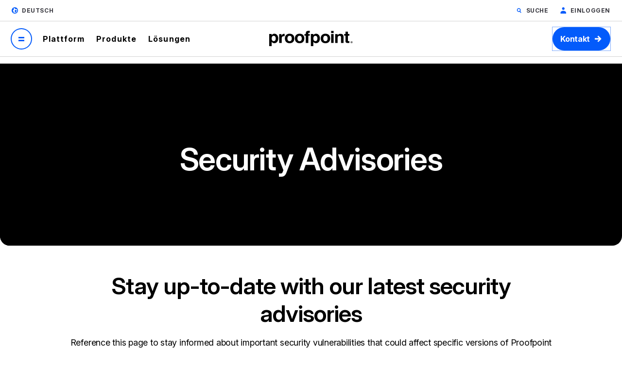

--- FILE ---
content_type: image/svg+xml
request_url: https://www.proofpoint.com/themes/custom/proofpoint/dist/app-drupal/assets/user.svg
body_size: 317
content:
<svg xmlns="http://www.w3.org/2000/svg" width="11" height="12" viewBox="0 0 11 12" fill="none">
  <path d="M11 10.4C11 9.28 10.3599 8.24 9.39986 7.76C8.27977 7.12 6.99966 6.72 5.63955 6.72C4.27944 6.72 2.99936 7.04 1.87927 7.76C0.919194 8.32 0.359131 9.28 0.359131 10.4V12H11V10.4ZM5.71956 0C4.35945 0 3.23936 1.12 3.23936 2.48C3.23936 3.84 4.35945 4.96 5.71956 4.96C7.07967 4.96 8.19976 3.84 8.19976 2.48C8.19976 1.12 7.07967 0 5.71956 0Z" fill="#035BFB"/>
</svg>

--- FILE ---
content_type: text/plain
request_url: https://c.6sc.co/?m=1
body_size: 1
content:
6suuid=062b3417abc400006c3b6b692c010000bd013d00

--- FILE ---
content_type: application/javascript; charset=UTF-8
request_url: https://dev.visualwebsiteoptimizer.com/j.php?a=1002484&u=https%3A%2F%2Fwww.proofpoint.com%2Fde%2Fsecurity%2Fsecurity-advisories&f=1&vn=1.3
body_size: 15575
content:
(function(){function _vwo_err(e){function gE(e,a){return"https://dev.visualwebsiteoptimizer.com/ee.gif?a=1002484&s=j.php&_cu="+encodeURIComponent(window.location.href)+"&e="+encodeURIComponent(e&&e.message&&e.message.substring(0,1e3)+"&vn=")+(e&&e.code?"&code="+e.code:"")+(e&&e.type?"&type="+e.type:"")+(e&&e.status?"&status="+e.status:"")+(a||"")}var vwo_e=gE(e);try{typeof navigator.sendBeacon==="function"?navigator.sendBeacon(vwo_e):(new Image).src=vwo_e}catch(err){}}try{var extE=0,prevMode=false;window._VWO_Jphp_StartTime = (window.performance && typeof window.performance.now === 'function' ? window.performance.now() : new Date().getTime());;;(function(){window._VWO=window._VWO||{};var aC=window._vwo_code;if(typeof aC==='undefined'){window._vwo_mt='dupCode';return;}if(window._VWO.sCL){window._vwo_mt='dupCode';window._VWO.sCDD=true;try{if(aC){clearTimeout(window._vwo_settings_timer);var h=document.querySelectorAll('#_vis_opt_path_hides');var x=h[h.length>1?1:0];x&&x.remove();}}catch(e){}return;}window._VWO.sCL=true;;window._vwo_mt="live";var localPreviewObject={};var previewKey="_vis_preview_"+1002484;var wL=window.location;;try{localPreviewObject[previewKey]=window.localStorage.getItem(previewKey);JSON.parse(localPreviewObject[previewKey])}catch(e){localPreviewObject[previewKey]=""}try{window._vwo_tm="";var getMode=function(e){var n;if(window.name.indexOf(e)>-1){n=window.name}else{n=wL.search.match("_vwo_m=([^&]*)");n=n&&atob(decodeURIComponent(n[1]))}return n&&JSON.parse(n)};var ccMode=getMode("_vwo_cc");if(window.name.indexOf("_vis_heatmap")>-1||window.name.indexOf("_vis_editor")>-1||ccMode||window.name.indexOf("_vis_preview")>-1){try{if(ccMode){window._vwo_mt=decodeURIComponent(wL.search.match("_vwo_m=([^&]*)")[1])}else if(window.name&&JSON.parse(window.name)){window._vwo_mt=window.name}}catch(e){if(window._vwo_tm)window._vwo_mt=window._vwo_tm}}else if(window._vwo_tm.length){window._vwo_mt=window._vwo_tm}else if(location.href.indexOf("_vis_opt_preview_combination")!==-1&&location.href.indexOf("_vis_test_id")!==-1){window._vwo_mt="sharedPreview"}else if(localPreviewObject[previewKey]){window._vwo_mt=JSON.stringify(localPreviewObject)}if(window._vwo_mt!=="live"){;if(typeof extE!=="undefined"){extE=1}if(!getMode("_vwo_cc")){(function(){var cParam='';try{if(window.VWO&&window.VWO.appliedCampaigns){var campaigns=window.VWO.appliedCampaigns;for(var cId in campaigns){if(campaigns.hasOwnProperty(cId)){var v=campaigns[cId].v;if(cId&&v){cParam='&c='+cId+'-'+v+'-1';break;}}}}}catch(e){}var prevMode=false;_vwo_code.load('https://dev.visualwebsiteoptimizer.com/j.php?mode='+encodeURIComponent(window._vwo_mt)+'&a=1002484&f=1&u='+encodeURIComponent(window._vis_opt_url||document.URL)+'&eventArch=true'+cParam,{sL:window._vwo_code.sL});if(window._vwo_code.sL){prevMode=true;}})();}else{(function(){window._vwo_code&&window._vwo_code.finish();_vwo_ccc={u:"/j.php?a=1002484&u=https%3A%2F%2Fwww.proofpoint.com%2Fde%2Fsecurity%2Fsecurity-advisories&f=1&vn=1.3"};var s=document.createElement("script");s.src="https://app.vwo.com/visitor-behavior-analysis/dist/codechecker/cc.min.js?r="+Math.random();document.head.appendChild(s)})()}}}catch(e){var vwo_e=new Image;vwo_e.src="https://dev.visualwebsiteoptimizer.com/ee.gif?s=mode_det&e="+encodeURIComponent(e&&e.stack&&e.stack.substring(0,1e3)+"&vn=");aC&&window._vwo_code.finish()}})();
;;window._vwo_cookieDomain="proofpoint.com";;;;_vwo_surveyAssetsBaseUrl="https://cdn.visualwebsiteoptimizer.com/";;if(prevMode){return}if(window._vwo_mt === "live"){window.VWO=window.VWO||[];window._vwo_acc_id=1002484;window.VWO._=window.VWO._||{};;;window.VWO.visUuid="D566BDD32D270626E71269FBA770BA200|e1f98b39368826454f501e329a855062";
;_vwo_code.sT=_vwo_code.finished();(function(c,a,e,d,b,z,g,sT){if(window.VWO._&&window.VWO._.isBot)return;const cookiePrefix=window._vwoCc&&window._vwoCc.cookiePrefix||"";const useLocalStorage=sT==="ls";const cookieName=cookiePrefix+"_vwo_uuid_v2";const escapedCookieName=cookieName.replace(/([.*+?^${}()|[\]\\])/g,"\\$1");const cookieDomain=g;function getValue(){if(useLocalStorage){return localStorage.getItem(cookieName)}else{const regex=new RegExp("(^|;\\s*)"+escapedCookieName+"=([^;]*)");const match=e.cookie.match(regex);return match?decodeURIComponent(match[2]):null}}function setValue(value,days){if(useLocalStorage){localStorage.setItem(cookieName,value)}else{e.cookie=cookieName+"="+value+"; expires="+new Date(864e5*days+ +new Date).toGMTString()+"; domain="+cookieDomain+"; path=/"}}let existingValue=null;if(sT){const cookieRegex=new RegExp("(^|;\\s*)"+escapedCookieName+"=([^;]*)");const cookieMatch=e.cookie.match(cookieRegex);const cookieValue=cookieMatch?decodeURIComponent(cookieMatch[2]):null;const lsValue=localStorage.getItem(cookieName);if(useLocalStorage){if(lsValue){existingValue=lsValue;if(cookieValue){e.cookie=cookieName+"=; expires=Thu, 01 Jan 1970 00:00:01 GMT; domain="+cookieDomain+"; path=/"}}else if(cookieValue){localStorage.setItem(cookieName,cookieValue);e.cookie=cookieName+"=; expires=Thu, 01 Jan 1970 00:00:01 GMT; domain="+cookieDomain+"; path=/";existingValue=cookieValue}}else{if(cookieValue){existingValue=cookieValue;if(lsValue){localStorage.removeItem(cookieName)}}else if(lsValue){e.cookie=cookieName+"="+lsValue+"; expires="+new Date(864e5*366+ +new Date).toGMTString()+"; domain="+cookieDomain+"; path=/";localStorage.removeItem(cookieName);existingValue=lsValue}}a=existingValue||a}else{const regex=new RegExp("(^|;\\s*)"+escapedCookieName+"=([^;]*)");const match=e.cookie.match(regex);a=match?decodeURIComponent(match[2]):a}-1==e.cookie.indexOf("_vis_opt_out")&&-1==d.location.href.indexOf("vwo_opt_out=1")&&(window.VWO.visUuid=a),a=a.split("|"),b=new Image,g=window._vis_opt_domain||c||d.location.hostname.replace(/^www\./,""),b.src="https://dev.visualwebsiteoptimizer.com/v.gif?cd="+(window._vis_opt_cookieDays||0)+"&a=1002484&d="+encodeURIComponent(d.location.hostname.replace(/^www\./,"") || c)+"&u="+a[0]+"&h="+a[1]+"&t="+z,d.vwo_iehack_queue=[b],setValue(a.join("|"),366)})("proofpoint.com",window.VWO.visUuid,document,window,0,_vwo_code.sT,"proofpoint.com","false"||null);
;clearTimeout(window._vwo_settings_timer);window._vwo_settings_timer=null;VWO.load_co=function(a,opts={}){var b=document.createElement('script');b.src=a;b.crossOrigin='anonymous';b.type='text/javascript';b.fetchPriority='high';opts.defer&&(b.defer=!0);b.innerText;b.onerror=function(){if(gcpfb(a,VWO.load_co)){return;}_vwo_code.finish();(new Image()).src='https://dev.visualwebsiteoptimizer.com/ee.gif?a=1002484&s=j.php&e=loading_failure:'+a;};document.getElementsByTagName('head')[0].appendChild(b);};
;;;;var vwoCode=window._vwo_code;if(vwoCode.filterConfig&&vwoCode.filterConfig.filterTime==="balanced"){vwoCode.removeLoaderAndOverlay()}var vwo_CIF=false;var UAP=false;;;var _vwo_style=document.getElementById('_vis_opt_path_hides'),_vwo_css=(vwoCode.hide_element_style?vwoCode.hide_element_style():'{opacity:0 !important;filter:alpha(opacity=0) !important;background:none !important;transition:none !important;}')+':root {--vwo-el-opacity:0 !important;--vwo-el-filter:alpha(opacity=0) !important;--vwo-el-bg:none !important;--vwo-el-ts:none !important;}',_vwo_text="" + _vwo_css;if (_vwo_style) { var e = _vwo_style.classList.contains("_vis_hide_layer") && _vwo_style; if (UAP && !UAP() && vwo_CIF && !vwo_CIF()) { e ? e.parentNode.removeChild(e) : _vwo_style.parentNode.removeChild(_vwo_style) } else { if (e) { var t = _vwo_style = document.createElement("style"), o = document.getElementsByTagName("head")[0], s = document.querySelector("#vwoCode"); t.setAttribute("id", "_vis_opt_path_hides"), s && t.setAttribute("nonce", s.nonce), t.setAttribute("type", "text/css"), o.appendChild(t) } if (_vwo_style.styleSheet) _vwo_style.styleSheet.cssText = _vwo_text; else { var l = document.createTextNode(_vwo_text); _vwo_style.appendChild(l) } e ? e.parentNode.removeChild(e) : _vwo_style.removeChild(_vwo_style.childNodes[0])}};window.VWO.ssMeta = { enabled: 0, noSS: 0 };;;VWO._=VWO._||{};window._vwo_clicks=false;VWO._.allSettings=(function(){return{dataStore:{campaigns:{51:{"triggers":["21869926"],"globalCode":[],"cEV":1,"mt":{"5":"21869941","6":"21869944","1":"21869929","2":"21869932","3":"21869935","4":"21869938"},"stag":0,"exclude_url":"","goals":{"5":{"identifier":"vwo_dom_click","mca":true,"type":"CUSTOM_GOAL","url":"#block-particle-content > div > div.landing-hero.landing-hero__constrain-bg-img > div > div > div.landing-hero__content_wrapper > div > div > div.landing-hero__links > div:nth-child(1)"},"6":{"identifier":"vwo_dom_click","mca":true,"type":"CUSTOM_GOAL","url":"#mktoForm_3331 > div.mktoButtonRow > span > button"},"1":{"identifier":"vwo_pageView","type":"CUSTOM_GOAL","mca":true},"2":{"identifier":"vwo_pageView","type":"CUSTOM_GOAL","mca":true},"3":{"identifier":"vwo_pageView","type":"CUSTOM_GOAL","mca":true},"4":{"identifier":"vwo_pageView","type":"CUSTOM_GOAL","mca":true}},"metrics":[{"type":"g","id":1,"metricId":0},{"type":"g","id":2,"metricId":0},{"type":"g","id":3,"metricId":0},{"type":"g","id":4,"metricId":0},{"type":"g","id":5,"metricId":0},{"type":"g","id":6,"metricId":0}],"status":"RUNNING","urlRegex":".*","ss":null,"type":"INSIGHTS_FUNNEL","ep":1768486772000,"clickmap":0,"pc_traffic":100,"id":51,"multiple_domains":0,"ibe":1,"manual":false,"segment_code":"true","combs":{"1":1},"name":"DS_Product_Form Submission","version":2,"comb_n":{"1":"website"},"sections":{"1":{"editorXPaths":{"1":[]},"path":"","globalWidgetSnippetIds":{"1":[]},"variations":{"1":[]},"triggers":[]}}}, 3:{"triggers":["21837748"],"globalCode":[],"stag":0,"segment_code":"true","cEV":1,"mt":[],"metrics":[],"goals":{"1":{"urlRegex":"^.*$","type":"ENGAGEMENT","excludeUrl":"","pUrl":"^.*$","mca":false}},"version":2,"exclude_url":"","combs":{"1":1},"sections":{"1":{"editorXPaths":{"1":[]},"path":"","globalWidgetSnippetIds":{"1":[]},"variations":{"1":[]},"triggers":[]}},"status":"RUNNING","urlRegex":"^.*$","ss":null,"type":"ANALYZE_RECORDING","ep":1733508981000,"main":true,"pc_traffic":100,"id":3,"multiple_domains":0,"ibe":1,"manual":false,"aK":1,"wl":"","name":"Recording","clickmap":0,"comb_n":{"1":"website"},"bl":""}, 1:{"triggers":["21867859"],"globalCode":[],"cEV":1,"mt":[],"stag":0,"version":2,"exclude_url":"","metrics":[],"goals":{"1":{"urlRegex":"^.*$","type":"ENGAGEMENT","excludeUrl":"","pUrl":"^.*$","mca":false}},"status":"RUNNING","urlRegex":"^.*$","ss":null,"type":"ANALYZE_HEATMAP","ep":1733431939000,"main":true,"pc_traffic":100,"id":1,"multiple_domains":0,"ibe":1,"manual":false,"combs":{"1":1},"sections":{"1":{"editorXPaths":{"1":[]},"path":"","triggers":[],"globalWidgetSnippetIds":{"1":[]},"variations":{"1":[]},"variation_names":{"1":"website"}}},"name":"Heatmap","clickmap":0,"comb_n":{"1":"website"},"segment_code":"true"}, 36:{"stag":0,"triggers":[19939838],"metrics":[{"type":"g","id":1,"metricId":0},{"type":"g","id":2,"metricId":0}],"pg_config":["2973064"],"globalCode":{"pre":"GL_1002484_36_pre","post":"GL_1002484_36_post"},"combs":{"1":0,"2":1},"aMTP":1,"cEV":1,"mt":{"1":"20337508","2":"20337511"},"goals":{"1":{"identifier":null,"mca":false,"type":"CUSTOM_GOAL","url":"._vwo_coal_1762468748709"},"2":{"identifier":null,"mca":false,"type":"CUSTOM_GOAL","url":"._vwo_coal_1762468771754"}},"pgre":true,"muts":{"post":{"refresh":true,"enabled":true}},"exclude_url":"","ps":true,"multiple_domains":0,"status":"RUNNING","urlRegex":"","ss":{"js":["function() {\n\tvar clear = function() {\n\t\texecuteTrigger();\n\t\tclearInterval(interval);\n\t}\n\tvar interval = setInterval(function() {\n\t\tif (window.vwo_6sense_company_details) {\n\t\t\tclear();\n\t\t}\n\t}, 10);\n\tsetTimeout(function() {\n\t\tclear();\n\t}, 5000);\n}\n"],"pu":"_vwo_u.cm('eO','js','0')"},"type":"VISUAL_AB","ep":1758822280000,"clickmap":0,"pc_traffic":100,"id":36,"iType":{"type":"TARGETING","v":1},"ibe":0,"manual":false,"varSegAllowed":true,"sections":{"1":{"triggers":{"1":"19939847","2":"20337505"},"path":"","sen":{"1":true,"2":true},"segment":{"1":"true","2":"(_vwo_t.cm('eO', 'poll','_vwo_s().f_n_b(_vwo_s().jv(\\'window.vwo_6sense_company_details.segments.names.indexOf(837582) > -1\\'))'))"},"globalWidgetSnippetIds":{"1":[],"2":[]},"variations":{"1":[{"tag":"C_1002484_36_1_1_0","xpath":".customer-story-spotlight__video","rtag":"R_1002484_36_1_1_0","dHE":true},{"tag":"C_1002484_36_1_1_1","xpath":".global-elements__cta-btn-secondary","rtag":"R_1002484_36_1_1_1","dHE":true}],"2":[{"tag":"C_1002484_36_1_2_0","xpath":".customer-spotlight__headline","rtag":"R_1002484_36_1_2_0"},{"tag":"C_1002484_36_1_2_1","xpath":".customer-spotlight__description","rtag":"R_1002484_36_1_2_1"},{"tag":"C_1002484_36_1_2_2","xpath":".customer-story-spotlight__video","rtag":"R_1002484_36_1_2_2"},{"tag":"C_1002484_36_1_2_3","xpath":".customer-story-spotlight__logo > img:nth-of-type(1)","rtag":"R_1002484_36_1_2_3"},{"tag":"C_1002484_36_1_2_4","xpath":".global-elements__cta-btn-secondary","rtag":"R_1002484_36_1_2_4"}]},"variation_names":{"1":"Original","2":"Columbia-Univ"}}},"name":"Customer Stories - 6Sense DS","version":4,"comb_n":{"1":"Original","2":"Columbia-Univ"},"segment_code":"_vwo_t.cm('eO', 'poll','_vwo_s().f_n_b(_vwo_s().jv(\\'window.vwo_6sense_company_details\\'))')"}, 38:{"stag":0,"triggers":[19939838],"metrics":[{"type":"g","id":3,"metricId":0},{"type":"g","id":5,"metricId":0},{"type":"m","id":6,"metricId":1564547},{"type":"g","id":10,"metricId":0},{"type":"g","id":11,"metricId":0},{"type":"m","id":12,"metricId":1955452},{"type":"g","id":13,"metricId":0}],"pg_config":["2933132"],"globalCode":{"pre":"GL_1002484_38_pre","post":"GL_1002484_38_post"},"combs":{"2":0.5,"1":0,"3":0.5},"aMTP":1,"cEV":1,"mt":{"5":"20305450","6":"15476918","11":"20305456","12":"20230486","10":"20305453","3":"20305447","13":"20305459"},"goals":{"5":{"identifier":null,"mca":false,"type":"CUSTOM_GOAL","url":"._vwo_coal_1761086489690"},"6":{"identifier":"vwo_dom_submit","type":"CUSTOM_GOAL","mca":false},"11":{"identifier":"gtm.offerEngaged","type":"CUSTOM_GOAL","mca":false},"12":{"identifier":"gtm.offerEngaged","type":"CUSTOM_GOAL","mca":false},"10":{"identifier":"gtm.offerEngaged","type":"CUSTOM_GOAL","mca":false},"3":{"identifier":"vwo_dom_click","type":"CUSTOM_GOAL","mca":false},"13":{"identifier":"gtm.offerEngaged","type":"CUSTOM_GOAL","mca":false}},"pgre":true,"muts":{"post":{"refresh":true,"enabled":true}},"exclude_url":"","ps":true,"multiple_domains":0,"status":"RUNNING","urlRegex":"","ss":{"js":["function() {\n\tvar clear = function () {\n\t\texecuteTrigger();\n\t\tclearInterval(interval);\n\t}\n\tvar interval = setInterval(function () {\n\t\tif (window.vwo_6sense_company_details) {\n\t\t\tclear();\n\t\t}\n\t}, 10);\n\tsetTimeout(function () {\n\t\tclear();\n\t}, 5000);\n}\n"],"pu":"_vwo_u.cm('eO','js','0')"},"type":"VISUAL_AB","ep":1760994684000,"clickmap":0,"pc_traffic":100,"id":38,"iType":{"type":"TARGETING","v":1},"ibe":0,"manual":false,"varSegAllowed":true,"sections":{"1":{"triggers":{"2":"20305441","1":"19939847","3":"20305444"},"path":"","sen":{"2":true,"1":true,"3":true},"segment":{"2":"(_vwo_t.cm('eO', 'poll','_vwo_s().f_n_b(_vwo_s().jv(\\'window.vwo_6sense_company_details.segments.names.indexOf(837582) > -1\\'))'))","1":"true","3":"(_vwo_t.cm('eO', 'poll','_vwo_s().f_n_b(_vwo_s().jv(\\'window.vwo_6sense_company_details.segments.names.indexOf(837582) > -1\\'))'))"},"globalWidgetSnippetIds":{"2":[],"1":[],"3":[]},"variations":{"2":[{"tag":"C_1002484_38_1_2_0","xpath":".resources-library-featured","rtag":"R_1002484_38_1_2_0","iT":true}],"1":[{"tag":"C_1002484_38_1_1_0","xpath":".resources-library-featured","rtag":"R_1002484_38_1_1_0","dHE":true}],"3":[{"tag":"C_1002484_38_1_3_0","xpath":".resources-library-featured","rtag":"R_1002484_38_1_3_0","iT":true}]},"variation_names":{"2":"DS_SB-heavy","1":"Original","3":"DS_Report-heavy"}}},"name":"Resource - Top Resources - \n6Sense DS","version":4,"comb_n":{"2":"DS_SB-heavy","1":"Original","3":"DS_Report-heavy"},"segment_code":"_vwo_t.cm('eO', 'poll','_vwo_s().f_n_b(_vwo_s().jv(\\'window.vwo_6sense_company_details\\'))')"}, 31:{"triggers":[18208109],"stag":0,"metrics":[{"type":"g","id":1,"metricId":0},{"type":"m","id":2,"metricId":1564544},{"type":"m","id":3,"metricId":1571834}],"globalCode":{"pre":"GL_1002484_31_pre","post":"GL_1002484_31_post"},"pg_config":["2750593"],"combs":{"2":0.5,"1":0,"3":0.5},"aMTP":1,"mt":{"2":"15476915","1":"20229730","3":"15934682"},"goals":{"2":{"identifier":"vwo_engagement","type":"CUSTOM_GOAL","mca":false},"1":{"identifier":"vwo_dom_click","type":"CUSTOM_GOAL","mca":false},"3":{"identifier":"vwo_pageUnload","type":"CUSTOM_GOAL","mca":false}},"pgre":true,"muts":{"post":{"refresh":true,"enabled":true}},"exclude_url":"","ps":true,"multiple_domains":0,"status":"RUNNING","urlRegex":"","ss":{"csa":0,"js":{"1":"function() {\n\tvar clear = function () {\n\t\texecuteTrigger();\n\t\tclearInterval(interval);\n\t}\n\tvar interval = setInterval(function () {\n\t\tif (window.vwo_6sense_company_details) {\n\t\t\tclear();\n\t\t}\n\t}, 10);\n\tsetTimeout(function () {\n\t\tclear();\n\t}, 5000);\n}\n"},"pu":"_vwo_u.cm('eO','js','1')"},"type":"VISUAL_AB","ep":1757454992000,"clickmap":0,"pc_traffic":100,"id":31,"iType":{"type":"TARGETING","v":1},"ibe":0,"manual":false,"varSegAllowed":true,"sections":{"1":{"sen":{"2":true,"1":true,"3":true},"triggers":{"2":"18208111","1":"18208111","3":"18208111"},"path":"","priority":[2,3,1],"segment":{"2":"true","1":"true","3":"true"},"globalWidgetSnippetIds":{"2":[],"1":[],"3":[]},"variations":{"2":[{"tag":"C_1002484_31_1_2_0","xpath":".resources-library-featured__items > div:nth-of-type(2) > div:nth-of-type(1)","rtag":"R_1002484_31_1_2_0","iT":true},{"tag":"C_1002484_31_1_2_1","xpath":".resources-library-featured__items > div:nth-of-type(1) > div:nth-of-type(1)","rtag":"R_1002484_31_1_2_1"},{"tag":"C_1002484_31_1_2_2","xpath":".resources-library-featured__items > div:nth-of-type(3) > div:nth-of-type(1)","rtag":"R_1002484_31_1_2_2","iT":true}],"1":[],"3":[{"tag":"C_1002484_31_1_3_0","xpath":".resources-library-featured__items > div:nth-of-type(2) > div:nth-of-type(1)","rtag":"R_1002484_31_1_3_0","iT":true},{"tag":"C_1002484_31_1_3_1","xpath":".resources-library-featured__items > div:nth-of-type(1) > div:nth-of-type(1)","rtag":"R_1002484_31_1_3_1"},{"tag":"C_1002484_31_1_3_2","xpath":".resources-library-featured__items > div:nth-of-type(3) > div:nth-of-type(1)","rtag":"R_1002484_31_1_3_2","iT":true}]},"variation_names":{"2":"Prime-Assets-&-Images","1":"Original","3":"Prime-Assets-&-Generic-Images"}}},"name":"Prime - Top Resources","version":4,"comb_n":{"2":"Prime-Assets-&-Images","1":"Original","3":"Prime-Assets-&-Generic-Images"},"segment_code":"(_vwo_t.cm('eO', 'poll','_vwo_s().f_n_b(_vwo_s().jv(\\'window.vwo_6sense_company_details.segments.names.indexOf(2168534) > -1\\'))')) && _vwo_t.cm('eO', 'poll','_vwo_s().f_n_b(_vwo_s().jv(\\'window.vwo_6sense_company_details\\'))')"}, 39:{"stag":0,"triggers":["19939838"],"metrics":[{"type":"g","id":1,"metricId":0},{"type":"m","id":2,"metricId":1929851},{"type":"m","id":3,"metricId":1955452}],"pg_config":["2973085"],"globalCode":{"pre":"GL_1002484_39_pre","post":"GL_1002484_39_post"},"combs":{"5":0.25,"1":0,"2":0.25,"3":0.25,"4":0.25},"aMTP":1,"cEV":1,"mt":{"2":"19939862","1":"21541645","3":"20230486"},"goals":{"2":{"identifier":"gtm.offerEngaged","type":"CUSTOM_GOAL","mca":false},"1":{"identifier":null,"mca":false,"type":"CUSTOM_GOAL","url":"._vwo_coal_1763415529693"},"3":{"identifier":"gtm.offerEngaged","type":"CUSTOM_GOAL","mca":false}},"pgre":true,"muts":{"post":{"refresh":true,"enabled":true}},"exclude_url":"","ps":true,"multiple_domains":0,"status":"RUNNING","urlRegex":"","ss":{"js":["function() {\n\tvar clear = function () {\n\t\texecuteTrigger();\n\t\tclearInterval(interval);\n\t}\n\tvar interval = setInterval(function () {\n\t\tif (window.vwo_6sense_company_details) {\n\t\t\tclear();\n\t\t}\n\t}, 10);\n\tsetTimeout(function () {\n\t\tclear();\n\t}, 5000);\n}\n"],"pu":"_vwo_u.cm('eO','js','0')"},"type":"VISUAL_AB","ep":1762458976000,"clickmap":0,"pc_traffic":100,"id":39,"iType":{"type":"TARGETING","v":1},"ibe":1,"manual":false,"varSegAllowed":true,"sections":{"1":{"sen":{"5":true,"1":true,"2":true,"3":true,"4":true},"editorXPaths":{"5":[],"1":[],"2":[],"3":[],"4":[]},"path":"","triggers":{"5":"21541642","1":"19939847","2":"21541633","3":"21541636","4":"21541639"},"segment":{"5":"((_vwo_t.cm('eO', 'poll','_vwo_s().f_n_b(_vwo_s().jv(\\'window.vwo_6sense_company_details.segments.names.indexOf(837582) > -1\\'))') && _vwo_s().f_e(_vwo_s().vt(),'ret')))","1":"true","2":"((_vwo_t.cm('eO', 'poll','_vwo_s().f_n_b(_vwo_s().jv(\\'window.vwo_6sense_company_details.segments.names.indexOf(837582) > -1\\'))') && _vwo_s().f_e(_vwo_s().vt(),'new')))","3":"((_vwo_t.cm('eO', 'poll','_vwo_s().f_n_b(_vwo_s().jv(\\'window.vwo_6sense_company_details.segments.names.indexOf(837582) > -1\\'))') && _vwo_s().f_e(_vwo_s().vt(),'new')))","4":"((_vwo_t.cm('eO', 'poll','_vwo_s().f_n_b(_vwo_s().jv(\\'window.vwo_6sense_company_details.segments.names.indexOf(837582) > -1\\'))') && _vwo_s().f_e(_vwo_s().vt(),'ret')))"},"globalWidgetSnippetIds":{"5":[],"1":[],"2":[],"3":[],"4":[]},"variations":{"5":[{"tag":"C_1002484_39_1_5_0","xpath":".landing-hero__header","rtag":"R_1002484_39_1_5_0","iT":true},{"tag":"C_1002484_39_1_5_1","xpath":".vwo_tm_1763416817827 <vwo_sep> P:tm('Unified data security with a human-centric, adaptive and comprehensive approach.')","rtag":"R_1002484_39_1_5_1","iT":true},{"tag":"C_1002484_39_1_5_2","xpath":".landing-hero__button--desktop > a:nth-of-type(1)","rtag":"R_1002484_39_1_5_2","dHE":true}],"1":[{"tag":"C_1002484_39_1_1_0","xpath":".landing-hero__button--desktop > a:nth-of-type(1)","rtag":"R_1002484_39_1_1_0","dHE":true}],"2":[{"tag":"C_1002484_39_1_2_0","xpath":".landing-hero__button--desktop > a:nth-of-type(1)","rtag":"R_1002484_39_1_2_0","dHE":true}],"3":[{"tag":"C_1002484_39_1_3_0","xpath":".landing-hero__header","rtag":"R_1002484_39_1_3_0","iT":true},{"tag":"C_1002484_39_1_3_1","xpath":".vwo_tm_1763416817827 <vwo_sep> P:tm('Unified data security with a human-centric, adaptive and comprehensive approach.')","rtag":"R_1002484_39_1_3_1","iT":true},{"tag":"C_1002484_39_1_3_2","xpath":".landing-hero__button--desktop > a:nth-of-type(1)","rtag":"R_1002484_39_1_3_2","dHE":true}],"4":[{"tag":"C_1002484_39_1_4_0","xpath":".landing-hero__header","rtag":"R_1002484_39_1_4_0","iT":true},{"tag":"C_1002484_39_1_4_1","xpath":".vwo_tm_1763416817827 <vwo_sep> P:tm('Unified data security with a human-centric, adaptive and comprehensive approach.')","rtag":"R_1002484_39_1_4_1","iT":true},{"tag":"C_1002484_39_1_4_2","xpath":".landing-hero__button--desktop > a:nth-of-type(1)","rtag":"R_1002484_39_1_4_2","dHE":true}]},"variation_names":{"5":"Original---Return-Visitor","1":"Original","2":"Original---New-Visitor","3":"New-copy---New-Visitor","4":"New-copy---Return-Visitor"}}},"name":"DS product HP - Hero - 6Sense DS","version":4,"comb_n":{"5":"Original---Return-Visitor","1":"Original","2":"Original---New-Visitor","3":"New-copy---New-Visitor","4":"New-copy---Return-Visitor"},"segment_code":"_vwo_t.cm('eO', 'poll','_vwo_s().f_n_b(_vwo_s().jv(\\'window.vwo_6sense_company_details\\'))')"}},changeSets:{},plugins:{"PIICONFIG":false,"DACDNCONFIG":{"SPA":true,"AST":true,"FB":false,"CKLV":false,"CINSTJS":false,"SPAR":false,"eNC":false,"PRTHD":false,"aSM":false,"CSHS":false,"BSECJ":false,"DT":{"SEGMENTCODE":"function(){ return _vwo_s().f_e(_vwo_s().dt(),'mobile') };","DELAYAFTERTRIGGER":1000,"DEVICE":"mobile","TC":"function(){ return _vwo_t.cm('eO','js',VWO._.dtc.ctId); };"},"DNDOFST":1000,"UCP":false,"IAF":false,"CJ":false,"DONT_IOS":false,"CRECJS":false,"SST":false,"debugEvt":false,"DLRE":false,"RDBG":false,"SD":false,"jsConfig":{"ge":1,"ivocpa":false,"iche":1,"ast":1,"vqe":false,"se":1,"recData360Enabled":1,"m360":1,"earc":1,"ele":1,"histEnabled":1},"SCC":"{\"cache\":0}"},"LIBINFO":{"WORKER":{"HASH":"70faafffa0475802f5ee03ca5ff74179br"},"SURVEY_HTML":{"HASH":"9e434dd4255da1c47c8475dbe2dcce30br"},"TRACK":{"LIB_SUFFIX":"","HASH":"13868f8d526ad3d74df131c9d3ab264bbr"},"DEBUGGER_UI":{"HASH":"ac2f1194867fde41993ef74a1081ed6bbr"},"EVAD":{"LIB_SUFFIX":"","HASH":""},"HEATMAP_HELPER":{"HASH":"c5d6deded200bc44b99989eeb81688a4br"},"SURVEY":{"HASH":"b93ecc4fa61d6c9ca49cd4ee0de76dfdbr"},"SURVEY_DEBUG_EVENTS":{"HASH":"682dde5d690e298595e1832b5a7e739bbr"},"OPA":{"HASH":"47280cdd59145596dbd65a7c3edabdc2br","PATH":"\/4.0"}},"ACCTZ":"GMT","UA":{"dt":"spider","br":"Other","de":"Other","os":"MacOS","ps":"desktop:false:Mac OS X:10.15.7:ClaudeBot:1:Spider"},"IP":"3.16.46.39","GEO":{"r":"OH","vn":"geoip2","rn":"Ohio","cn":"United States","cc":"US","conC":"NA","c":"Columbus","cEU":""}},vwoData:{"gC":null,"pR":[]},crossDomain:{},integrations:{},events:{"vwo_repeatedScrolled":{},"vwo_recommendation_block_shown":{},"vwo_surveyAttempted":{},"vwo_appCrashed":{},"vwo_survey_questionAttempted":{},"vwo_leaveIntent":{},"vwo_conversion":{},"vwo_selection":{},"vwo_cursorThrashed":{},"vwo_surveyQuestionAttempted":{},"vwo_pageUnload":{},"vwo_zoom":{},"vwo_scroll":{},"vwo_appNotResponding":{},"vwo_performance":{},"vwo_survey_complete":{},"vwo_survey_attempt":{},"vwo_timer":{"nS":["timeSpent"]},"vwo_dom_scroll":{"nS":["pxBottom","bottom","top","pxTop"]},"vwo_pageView":{},"vwo_goalVisit":{"nS":["expId"]},"vwo_dom_hover":{},"vwo_sdkUsageStats":{},"vwo_variationShown":{},"vwo_repeatedHovered":{},"vwo_dom_click":{"nS":["target.innerText","target"]},"vwo_tabOut":{},"vwo_mouseout":{},"vwo_customTrigger":{},"gtm.offerEngaged":{},"vwo_fling":{},"vwo_newSessionCreated":{},"vwo_errorOnPage":{},"vwo_revenue":{},"vwo_surveyExtraData":{},"vwo_surveyQuestionDisplayed":{},"vwo_customConversion":{},"vwo_surveyClosed":{},"vwo_appTerminated":{},"vwo_tabIn":{},"vwo_appGoesInBackground":{},"vwo_appLaunched":{},"vwo_networkChanged":{},"vwo_quickBack":{},"vwo_fmeSdkInit":{},"vwo_longPress":{},"vwo_surveyDisplayed":{},"vwo_doubleTap":{},"vwo_singleTap":{},"vwo_surveyCompleted":{},"vwo_surveyQuestionSubmitted":{},"vwo_page_session_count":{},"vwo_rC":{},"vwo_vA":{},"vwo_survey_submit":{},"vwo_survey_questionShown":{},"vwo_appComesInForeground":{},"vwo_survey_display":{},"vwo_screenViewed":{},"vwo_survey_close":{},"vwo_autoCapture":{},"vwo_trackGoalVisited":{},"vwo_log":{},"vwo_syncVisitorProp":{},"vwo_sdkDebug":{},"vwo_dom_submit":{},"vwo_sessionSync":{},"vwo_analyzeHeatmap":{},"vwo_analyzeRecording":{},"vwo_debugLogs":{},"vwo_analyzeForm":{},"vwo_orientationChanged":{},"vwo_survey_surveyCompleted":{},"vwo_copy":{},"vwo_survey_reachedThankyou":{},"vwo_pageRefreshed":{}},visitorProps:{"vwo_email":{},"vwo_domain":{}},uuid:"D566BDD32D270626E71269FBA770BA200",syV:{},syE:{},cSE:{},CIF:false,syncEvent:"sessionCreated",syncAttr:"sessionCreated"},sCIds:{},oCids:["51","3","1","36","38","31","39"],triggers:{"21838315":{"cnds":["a",{"id":1000,"event":"vwo_pageView","filters":[]},{"id":1002,"event":"vwo_pageView","filters":[["page.url","pgc","3126430"]]}],"dslv":2},"21869926":{"cnds":["a",{"event":"vwo__activated","id":3,"filters":[["event.id","eq","51"]]},{"event":"vwo_notRedirecting","id":4,"filters":[]},{"event":"vwo_visibilityTriggered","id":5,"filters":[]},{"id":1000,"event":"vwo_pageView","filters":[]}],"dslv":2},"18208109":{"cnds":["a",{"id":1003,"event":"vwo_pageView","filters":[]},["o",{"id":500,"event":"vwo_pageView","filters":[["storage.cookies._vis_opt_exp_31_combi","nbl"]]},["a",{"event":"vwo_mutationObserved","id":2},{"event":"vwo_notRedirecting","id":4,"filters":[]},{"event":"vwo_visibilityTriggered","id":5,"filters":[]},["o",{"id":1000,"event":"vwo_timer","filters":[["tags.js_c9cdb8ffb512f4943d297c8b25485b80","gt","-1"]],"exitTrigger":"18208107"},{"id":1001,"event":"vwo_pageView","filters":[["tags.js_c9cdb8ffb512f4943d297c8b25485b80","gt","-1"]]}]]]],"dslv":2},"18208107":{"cnds":[{"id":0,"event":"vwo_postInit","filters":[[["tags.ce31_4_1"],"exec"]]}]},"18208111":{"cnds":[{"id":502,"event":"trigger.18208109"}],"dslv":2},"20337505":{"cnds":["a",["o",{"id":1000,"event":"vwo_timer","filters":[["tags.js_740923ae378d5a2f6e965893157628f9","gt","-1"]],"exitTrigger":"20337502"},{"id":1001,"event":"vwo_pageView","filters":[["tags.js_740923ae378d5a2f6e965893157628f9","gt","-1"]]}],{"id":502,"event":"trigger.19939838"}],"dslv":2},"21869938":{"cnds":[{"id":1000,"event":"vwo_pageView","filters":[["page.url","pgc","2973085"]]}],"dslv":2},"21869941":{"cnds":[{"id":1000,"event":"vwo_dom_click","filters":["a",["page.url","pgc","2973085"],["event.target","sel","#block-particle-content > div > div.landing-hero.landing-hero__constrain-bg-img > div > div > div.landing-hero__content_wrapper > div > div > div.landing-hero__links > div:nth-child(1)"]]}],"dslv":2},"21869944":{"cnds":[{"id":1000,"event":"vwo_dom_click","filters":["a",["page.url","pgc","3129628"],["event.target","sel","#mktoForm_3331 > div.mktoButtonRow > span > button"]]}],"dslv":2},"21541621":{"cnds":[{"id":0,"event":"vwo_postInit","filters":[[["tags.ce695b035dda88b_4_1"],"exec"]]}]},"21541624":{"cnds":[{"id":0,"event":"vwo_postInit","filters":[[["tags.ce695b035ddbf3b_4_1"],"exec"]]}]},"21541627":{"cnds":[{"id":0,"event":"vwo_postInit","filters":[[["tags.ce695b035ddc001_4_1"],"exec"]]}]},"21867859":{"cnds":["a",{"event":"vwo__activated","id":3,"filters":[["event.id","eq","1"]]},{"event":"vwo_notRedirecting","id":4,"filters":[]},{"event":"vwo_visibilityTriggered","id":5,"filters":[]},{"id":1000,"event":"vwo_pageView","filters":[]}],"dslv":2},"21541633":{"cnds":["a",["o",{"id":1000,"event":"vwo_timer","filters":[["tags.js_740923ae378d5a2f6e965893157628f9","gt","-1"]],"exitTrigger":"21541621"},{"id":1001,"event":"vwo_pageView","filters":[["tags.js_740923ae378d5a2f6e965893157628f9","gt","-1"]]}],{"id":1002,"event":"vwo_pageView","filters":[["visitorType","eq","new"]]},{"id":502,"event":"trigger.19939838"}],"dslv":2},"21541636":{"cnds":["a",["o",{"id":1000,"event":"vwo_timer","filters":[["tags.js_740923ae378d5a2f6e965893157628f9","gt","-1"]],"exitTrigger":"21541624"},{"id":1001,"event":"vwo_pageView","filters":[["tags.js_740923ae378d5a2f6e965893157628f9","gt","-1"]]}],{"id":1002,"event":"vwo_pageView","filters":[["visitorType","eq","new"]]},{"id":502,"event":"trigger.19939838"}],"dslv":2},"21541639":{"cnds":["a",["o",{"id":1000,"event":"vwo_timer","filters":[["tags.js_740923ae378d5a2f6e965893157628f9","gt","-1"]],"exitTrigger":"21541627"},{"id":1001,"event":"vwo_pageView","filters":[["tags.js_740923ae378d5a2f6e965893157628f9","gt","-1"]]}],{"id":1002,"event":"vwo_pageView","filters":[["visitorType","eq","ret"]]},{"id":502,"event":"trigger.19939838"}],"dslv":2},"21541642":{"cnds":["a",["o",{"id":1000,"event":"vwo_timer","filters":[["tags.js_740923ae378d5a2f6e965893157628f9","gt","-1"]],"exitTrigger":"21541630"},{"id":1001,"event":"vwo_pageView","filters":[["tags.js_740923ae378d5a2f6e965893157628f9","gt","-1"]]}],{"id":1002,"event":"vwo_pageView","filters":[["visitorType","eq","ret"]]},{"id":502,"event":"trigger.19939838"}],"dslv":2},"20300431":{"cnds":["a",{"id":503,"event":"vwo_evalPreCampJs_38","filters":[["storage.cookies._vis_opt_exp_38_combi","nbl"]]},["o",{"id":1000,"event":"vwo_evalPreCampJs_38","filters":[["page.url","eq","https:\/\/www.proofpoint.com\/us\/resources\/solution-briefs\/data-security-posture-management-dspm"]]},{"id":1001,"event":"vwo_evalPreCampJs_38","filters":[["page.url","eq","https:\/\/www.proofpoint.com\/us\/resources\/solution-briefs\/data-security"]]},{"id":1002,"event":"vwo_evalPreCampJs_38","filters":[["page.url","eq","https:\/\/www.proofpoint.com\/us\/resources\/threat-reports\/data-security-landscape-report"]]},{"id":1003,"event":"vwo_evalPreCampJs_38","filters":[["page.url","eq","https:\/\/www.proofpoint.com\/us\/resources\/e-books\/transforming-data-security"]]}]],"dslv":2},"20305435":{"cnds":[{"id":0,"event":"vwo_postInit","filters":[[["tags.ce691b96f3394bf_4_1"],"exec"]]}]},"20305438":{"cnds":[{"id":0,"event":"vwo_postInit","filters":[[["tags.ce691b96f33a6ae_4_1"],"exec"]]}]},"20305441":{"cnds":["a",["o",{"id":1000,"event":"vwo_timer","filters":[["tags.js_740923ae378d5a2f6e965893157628f9","gt","-1"]],"exitTrigger":"20305435"},{"id":1001,"event":"vwo_pageView","filters":[["tags.js_740923ae378d5a2f6e965893157628f9","gt","-1"]]}],{"id":502,"event":"trigger.19939838"}],"dslv":2},"20305444":{"cnds":["a",["o",{"id":1000,"event":"vwo_timer","filters":[["tags.js_740923ae378d5a2f6e965893157628f9","gt","-1"]],"exitTrigger":"20305438"},{"id":1001,"event":"vwo_pageView","filters":[["tags.js_740923ae378d5a2f6e965893157628f9","gt","-1"]]}],{"id":502,"event":"trigger.19939838"}],"dslv":2},"75":{"cnds":[{"event":"vwo_urlChange","id":99}]},"21541645":{"cnds":[{"id":1000,"event":"vwo_dom_click","filters":[["event.target","sel","._vwo_coal_1763415529693"]]}],"dslv":2},"9":{"cnds":[{"event":"vwo_groupCampTriggered","id":105}]},"20229730":{"cnds":[{"id":1000,"event":"vwo_dom_click","filters":[["page.url","pgc","2750587"]]}],"dslv":2},"15476915":{"cnds":["o",{"id":1000,"event":"vwo_dom_click","filters":["a",["event.userEngagement","eq",true],["page.url","pgc","2750589"]]},{"id":1001,"event":"vwo_dom_submit","filters":["a",["event.userEngagement","eq",true],["page.url","pgc","2750589"]]}],"dslv":2},"15934682":{"cnds":[{"id":1000,"event":"vwo_pageUnload","filters":["a",["page.url","pgc","2750591"],["event.timeSpent","gt",10]]}],"dslv":2},"8":{"cnds":[{"event":"vwo_pageView","id":102}]},"21541630":{"cnds":[{"id":0,"event":"vwo_postInit","filters":[[["tags.ce695b035ddc0df_4_1"],"exec"]]}]},"20337502":{"cnds":[{"id":0,"event":"vwo_postInit","filters":[[["tags.ce691cc86e9976e_4_1"],"exec"]]}]},"19939862":{"cnds":[{"id":1000,"event":"gtm.offerEngaged","filters":[["event.page.url","eq","https:\/\/www.proofpoint.com\/us\/resources\/e-books\/transforming-data-security"]]}],"dslv":2},"2":{"cnds":[{"event":"vwo_variationShown","id":100}]},"20337508":{"cnds":[{"id":1000,"event":"vwo_dom_click","filters":[["event.target","sel","._vwo_coal_1762468748709"]]}],"dslv":2},"20337511":{"cnds":[{"id":1000,"event":"vwo_dom_click","filters":[["event.target","sel","._vwo_coal_1762468771754"]]}],"dslv":2},"5":{"cnds":[{"event":"vwo_postInit","id":101}]},"21541618":{"cnds":["a",{"id":503,"event":"vwo_evalPreCampJs_39","filters":[["storage.cookies._vis_opt_exp_39_combi","nbl"]]},["o",{"id":1000,"event":"vwo_evalPreCampJs_39","filters":[["page.url","eq","https:\/\/www.proofpoint.com\/us\/resources\/e-books\/transforming-data-security"]]},{"id":1001,"event":"vwo_evalPreCampJs_39","filters":[["page.url","eq","https:\/\/www.proofpoint.com\/us\/resources\/threat-reports\/data-security-landscape-report"]]}]],"dslv":2},"20305447":{"cnds":[{"id":1000,"event":"vwo_dom_click","filters":[["page.url","pgc","2933114"]]}],"dslv":2},"20305450":{"cnds":[{"id":1000,"event":"vwo_dom_click","filters":[["event.target","sel","._vwo_coal_1761086489690"]]}],"dslv":2},"15476918":{"cnds":[{"id":1000,"event":"vwo_dom_submit","filters":[["page.url","pgc","2750589"]]}],"dslv":2},"20305453":{"cnds":[{"id":1000,"event":"gtm.offerEngaged","filters":[["event.page.url","eq","https:\/\/www.proofpoint.com\/us\/resources\/solution-briefs\/data-security-posture-management-dspm"]]}],"dslv":2},"20305456":{"cnds":[{"id":1000,"event":"gtm.offerEngaged","filters":[["event.page.url","eq","https:\/\/www.proofpoint.com\/us\/resources\/solution-briefs\/data-security"]]}],"dslv":2},"20230486":{"cnds":[{"id":1000,"event":"gtm.offerEngaged","filters":[["event.page.url","eq","https:\/\/www.proofpoint.com\/us\/resources\/threat-reports\/data-security-landscape-report"]]}],"dslv":2},"20305459":{"cnds":[{"id":1000,"event":"gtm.offerEngaged","filters":[["event.page.url","eq","https:\/\/www.proofpoint.com\/us\/resources\/e-books\/transforming-data-security"]]}],"dslv":2},"21837748":{"cnds":["a",{"event":"vwo__activated","id":3,"filters":[["event.id","eq","3"]]},{"event":"vwo_notRedirecting","id":4,"filters":[]},{"event":"vwo_visibilityTriggered","id":5,"filters":[]},{"id":1000,"event":"vwo_pageView","filters":[]}],"dslv":2},"21869929":{"cnds":[{"id":1000,"event":"vwo_pageView","filters":[["page.url","pgc","3129622"]]}],"dslv":2},"21869932":{"cnds":[{"id":1000,"event":"vwo_pageView","filters":[["page.url","pgc","2750591"]]}],"dslv":2},"21869935":{"cnds":[{"id":1000,"event":"vwo_pageView","filters":[["page.url","pgc","3129625"]]}],"dslv":2},"21838312":{"cnds":["a",{"id":1000,"event":"vwo_pageView","filters":[]},{"id":1002,"event":"vwo_pageView","filters":[["page.url","pgc","3126427"]]}],"dslv":2},"19939838":{"cnds":["a",{"event":"vwo_mutationObserved","id":2},{"event":"vwo_notRedirecting","id":4,"filters":[]},{"event":"vwo_visibilityTriggered","id":5,"filters":[]},{"id":1000,"event":"vwo_pageView","filters":[]},{"id":1002,"event":"vwo_pageView","filters":[]}],"dslv":2},"19939847":{"cnds":[{"id":502,"event":"trigger.19939838"}],"dslv":2}},preTriggers:{},tags:{ce691cc86e9976e_4_1:{ fn:function(executeTrigger, vwo_$) {
            (function() {
	var clear = function() {
		executeTrigger();
		clearInterval(interval);
	}
	var interval = setInterval(function() {
		if (window.vwo_6sense_company_details) {
			clear();
		}
	}, 10);
	setTimeout(function() {
		clear();
	}, 5000);
}
)()
            }}, js_740923ae378d5a2f6e965893157628f9:{ fn:function() { return window.vwo_6sense_company_details.segments.names.indexOf(837582) }}, GL_1002484_38_pre:{ fn:function(VWO_CURRENT_CAMPAIGN, VWO_CURRENT_VARIATION,nonce = ""){try{
;(function(){try{var findReactInternalInstanceKey=function(element){return Object.keys(element).find(function(n){return n.startsWith("__reactInternalInstance$")||n.startsWith("__reactFiber$")})},getFiberNode=function(DOMNode,reactInternalsKey){if(DOMNode&&reactInternalsKey)return DOMNode[reactInternalsKey]},updateFiberNode=function(node,fiber,reactInternalsKey){var nodeName=(nodeName=node.nodeName)&&nodeName.toLowerCase();fiber.stateNode=node,fiber.child=null,fiber.tag=node.nodeType===Node.ELEMENT_NODE?5:6,fiber.type&&(fiber.type=fiber.elementType="vwo-"+nodeName),fiber.alternate&&(fiber.alternate.stateNode=node),node[reactInternalsKey]=fiber},updatePropsNode=function(option,el){function vwoAttrTimeout(){var key=Object.keys(el).find(function(n){return n.startsWith("__reactProps$")})||"",endTime=Date.now();if(key&&el[key])switch(option.name){case"href":el[key].href=option.value;break;case"onClick":el[key].onClick&&delete el[key].onClick;break;case"onChange":el[key].onChange&&el[key].onChange({target:el})}key||3e3<endTime-startTime||setTimeout(vwoAttrTimeout,1)}var startTime=Date.now();vwoAttrTimeout()};window.originalReplaceWith||(window.originalReplaceWith=vwo_$.fn.replaceWith),vwo_$.fn.replaceWith2&&!window.originalReplaceWithBeforeReact?window.originalReplaceWithBeforeReact=vwo_$.fn.replaceWith2:vwo_$.fn.replaceWith&&!window.originalReplaceWithBeforeReact&&(window.originalReplaceWithBeforeReact=vwo_$.fn.replaceWith),vwo_$.fn.replaceWith=vwo_$.fn.replaceWith2=function(i){var isInputANode,reactInternalsKey;return this.length?(isInputANode=!1,"object"==typeof i?isInputANode=!0:i=i.trim(),(reactInternalsKey=findReactInternalInstanceKey(this[0]))?i?this.each(function(t,e){var fiber=getFiberNode(e,reactInternalsKey),node=document.createElement("div");node.innerHTML=isInputANode?i.nodeType===Node.TEXT_NODE?i.textContent:i.outerHTML:i,fiber&&updateFiberNode(node.firstChild,fiber,reactInternalsKey),node.firstChild&&(node.firstChild.__vwoControlOuterHTML=e.__vwoControlOuterHTML||e.outerHTML,node.firstChild.__vwoExpInnerHTML=node.firstChild.innerHTML),e.parentNode&&e.parentNode.replaceChild(node.firstChild,e)}):this:originalReplaceWithBeforeReact.apply(this,[].slice.call(arguments))):this},vwo_$.fn.html&&!window.originalHtmlBeforeReact&&(window.originalHtmlBeforeReact=vwo_$.fn.html),vwo_$.fn.html=function(n){if(!this.length)return this;this.each(function(t,e){e.hasOwnProperty("__vwoControlInnerHTML")||(e.__vwoControlInnerHTML=e.innerHTML.replaceAll(/(?=<!--)([\s\S]*?)-->/gm,""),e.__vwoExpInnerHTML=n)});var node,reactInternalsKey=findReactInternalInstanceKey(this[0]);return reactInternalsKey&&n&&((node=document.createElement("div")).innerHTML=n),void 0===n?this[0]&&this[0].innerHTML:this.each(function(t,e){var isFirstChildReferred=!1,fiber=(reactInternalsKey&&node&&(isFirstChildReferred=1===e.childNodes.length&&1===node.childNodes.length),getFiberNode(isFirstChildReferred?e.firstChild:e,reactInternalsKey));e.innerHTML=n,fiber&&e&&updateFiberNode(isFirstChildReferred?e.firstChild:e,fiber,reactInternalsKey)})},vwo_$.fn.vwoReplaceWith=function(){if(this.length){var content=this[0].outerHTML;if(content)return vwo_$(this).replaceWith(content)}return this},vwo_$.fn.vwoAttr&&!window.originalVwoAttrBeforeReact&&(window.originalVwoAttrBeforeReact=vwo_$.fn.vwoAttr),vwo_$.fn.vwoAttr=function(){var newHref_1;return this.length&&1===arguments.length&&arguments[0].href&&(newHref_1=arguments[0].href,this.each(function(i,el){updatePropsNode({name:"onClick"},el),updatePropsNode({name:"href",value:newHref_1},el)})),originalVwoAttrBeforeReact.apply(this,[].slice.call(arguments))}}catch(e){console.info(e)}})();(function(){try{var getFiberNode=function(DOMNode,reactInternalsKey){if(DOMNode&&reactInternalsKey)return DOMNode[reactInternalsKey]};window.originalBeforeReact||(window.originalBeforeReact=vwo_$.fn.before),vwo_$.fn.before=function(i){try{if(!this.length)return this;var isInputANode=!1,reactInternalsKey=("object"==typeof i&&(isInputANode=!0),element=this[0],Object.keys(element).find(function(n){return n.startsWith("__reactInternalInstance$")||n.startsWith("__reactFiber$")}));if(reactInternalsKey){if(!i)return this;var nodeToBeInserted_1=i[0]||i;if(!nodeToBeInserted_1)return this;this.each(function(t,e){var _c,element,fiber=getFiberNode(e,reactInternalsKey);document.createElement("div");fiber&&isInputANode&&(fiber=(null==(fiber=getFiberNode(e,reactInternalsKey))?void 0:fiber.return)!==getFiberNode(e.parentNode,reactInternalsKey)||!(null!=(fiber=getFiberNode(e.parentNode,reactInternalsKey))&&fiber.stateNode),_c=(null==(_c=getFiberNode(nodeToBeInserted_1,reactInternalsKey))?void 0:_c.return)!==getFiberNode(nodeToBeInserted_1.parentNode,reactInternalsKey)||!(null!=(_c=getFiberNode(nodeToBeInserted_1.parentNode,reactInternalsKey))&&_c.stateNode),!!(element=e)&&Object.keys(element).some(function(n){return n.startsWith("__reactInternalInstance$")})&&(fiber||_c)||(nodeToBeInserted_1.previousElementSibling&&null!=(element=getFiberNode(nodeToBeInserted_1.previousElementSibling,reactInternalsKey))&&element.sibling&&(getFiberNode(nodeToBeInserted_1.previousElementSibling,reactInternalsKey).sibling=getFiberNode(nodeToBeInserted_1.nextElementSibling,reactInternalsKey)),(null==(fiber=nodeToBeInserted_1.parentNode)?void 0:fiber.firstChild)===nodeToBeInserted_1&&nodeToBeInserted_1.nextElementSibling&&null!=(_c=getFiberNode(nodeToBeInserted_1.parentNode,reactInternalsKey))&&_c.child&&(getFiberNode(nodeToBeInserted_1.parentNode,reactInternalsKey).child=getFiberNode(nodeToBeInserted_1.nextElementSibling,reactInternalsKey)),e.previousElementSibling&&null!=(element=getFiberNode(e.previousElementSibling,reactInternalsKey))&&element.sibling&&(getFiberNode(e.previousElementSibling,reactInternalsKey).sibling=getFiberNode(nodeToBeInserted_1,reactInternalsKey)),nodeToBeInserted_1&&null!=(fiber=getFiberNode(nodeToBeInserted_1,reactInternalsKey))&&fiber.sibling&&(getFiberNode(nodeToBeInserted_1,reactInternalsKey).sibling=getFiberNode(e,reactInternalsKey)),nodeToBeInserted_1&&null!=(_c=getFiberNode(nodeToBeInserted_1,reactInternalsKey))&&_c.return&&(getFiberNode(nodeToBeInserted_1,reactInternalsKey).return=getFiberNode(e.parentNode,reactInternalsKey)),e.parentNode.firstChild===e&&null!=(element=getFiberNode(e.parentNode,reactInternalsKey))&&element.child&&(getFiberNode(e.parentNode,reactInternalsKey).child=getFiberNode(nodeToBeInserted_1,reactInternalsKey)),nodeToBeInserted_1.previousElementSibling&&null!=(_c=null==(fiber=getFiberNode(nodeToBeInserted_1.previousElementSibling,reactInternalsKey))?void 0:fiber.alternate)&&_c.sibling&&(getFiberNode(nodeToBeInserted_1.previousElementSibling,reactInternalsKey).alternate.sibling=null==(element=getFiberNode(nodeToBeInserted_1.nextElementSibling,reactInternalsKey))?void 0:element.alternate),(null==(fiber=nodeToBeInserted_1.parentNode)?void 0:fiber.firstChild)===nodeToBeInserted_1&&nodeToBeInserted_1.nextElementSibling&&null!=(element=null==(_c=getFiberNode(nodeToBeInserted_1.parentNode,reactInternalsKey))?void 0:_c.alternate)&&element.child&&(getFiberNode(nodeToBeInserted_1.parentNode,reactInternalsKey).alternate.child=null==(fiber=getFiberNode(nodeToBeInserted_1.nextElementSibling,reactInternalsKey))?void 0:fiber.alternate),e.previousElementSibling&&null!=(element=null==(_c=getFiberNode(e.previousElementSibling,reactInternalsKey))?void 0:_c.alternate)&&element.sibling&&(getFiberNode(e.previousElementSibling,reactInternalsKey).alternate.sibling=null==(fiber=getFiberNode(nodeToBeInserted_1,reactInternalsKey))?void 0:fiber.alternate),nodeToBeInserted_1&&null!=(element=null==(_c=getFiberNode(nodeToBeInserted_1,reactInternalsKey))?void 0:_c.alternate)&&element.sibling&&(getFiberNode(nodeToBeInserted_1,reactInternalsKey).alternate.sibling=null==(fiber=getFiberNode(e,reactInternalsKey))?void 0:fiber.alternate),nodeToBeInserted_1&&null!=(element=null==(_c=getFiberNode(nodeToBeInserted_1,reactInternalsKey))?void 0:_c.alternate)&&element.return&&(getFiberNode(nodeToBeInserted_1,reactInternalsKey).alternate.return=null==(fiber=getFiberNode(e.parentNode,reactInternalsKey))?void 0:fiber.alternate),e.parentNode.firstChild===e&&null!=(element=null==(_c=getFiberNode(e.parentNode,reactInternalsKey))?void 0:_c.alternate)&&element.child&&(getFiberNode(e.parentNode,reactInternalsKey).alternate.child=null==(fiber=getFiberNode(nodeToBeInserted_1,reactInternalsKey))?void 0:fiber.alternate)))})}}catch(e){}var element;return originalBeforeReact.apply(this,[].slice.call(arguments))}}catch(e){console.info(e)}})();
}catch(e){}}}, GL_1002484_38_post:{ fn:function(VWO_CURRENT_CAMPAIGN, VWO_CURRENT_VARIATION,nonce = ""){}}, ce691b96f3394bf_4_1:{ fn:function(executeTrigger, vwo_$) {
            (function() {
	var clear = function () {
		executeTrigger();
		clearInterval(interval);
	}
	var interval = setInterval(function () {
		if (window.vwo_6sense_company_details) {
			clear();
		}
	}, 10);
	setTimeout(function () {
		clear();
	}, 5000);
}
)()
            }}, ce691b96f33a6ae_4_1:{ fn:function(executeTrigger, vwo_$) {
            (function() {
	var clear = function () {
		executeTrigger();
		clearInterval(interval);
	}
	var interval = setInterval(function () {
		if (window.vwo_6sense_company_details) {
			clear();
		}
	}, 10);
	setTimeout(function () {
		clear();
	}, 5000);
}
)()
            }}, GL_1002484_39_pre:{ fn:function(VWO_CURRENT_CAMPAIGN, VWO_CURRENT_VARIATION,nonce = ""){try{
;(function(){try{var findReactInternalInstanceKey=function(element){return Object.keys(element).find(function(n){return n.startsWith("__reactInternalInstance$")||n.startsWith("__reactFiber$")})},getFiberNode=function(DOMNode,reactInternalsKey){if(DOMNode&&reactInternalsKey)return DOMNode[reactInternalsKey]},updateFiberNode=function(node,fiber,reactInternalsKey){var nodeName=(nodeName=node.nodeName)&&nodeName.toLowerCase();fiber.stateNode=node,fiber.child=null,fiber.tag=node.nodeType===Node.ELEMENT_NODE?5:6,fiber.type&&(fiber.type=fiber.elementType="vwo-"+nodeName),fiber.alternate&&(fiber.alternate.stateNode=node),node[reactInternalsKey]=fiber},updatePropsNode=function(option,el){function vwoAttrTimeout(){var key=Object.keys(el).find(function(n){return n.startsWith("__reactProps$")})||"",endTime=Date.now();if(key&&el[key])switch(option.name){case"href":el[key].href=option.value;break;case"onClick":el[key].onClick&&delete el[key].onClick;break;case"onChange":el[key].onChange&&el[key].onChange({target:el})}key||3e3<endTime-startTime||setTimeout(vwoAttrTimeout,1)}var startTime=Date.now();vwoAttrTimeout()};window.originalReplaceWith||(window.originalReplaceWith=vwo_$.fn.replaceWith),vwo_$.fn.replaceWith2&&!window.originalReplaceWithBeforeReact?window.originalReplaceWithBeforeReact=vwo_$.fn.replaceWith2:vwo_$.fn.replaceWith&&!window.originalReplaceWithBeforeReact&&(window.originalReplaceWithBeforeReact=vwo_$.fn.replaceWith),vwo_$.fn.replaceWith=vwo_$.fn.replaceWith2=function(i){var isInputANode,reactInternalsKey;return this.length?(isInputANode=!1,"object"==typeof i?isInputANode=!0:i=i.trim(),(reactInternalsKey=findReactInternalInstanceKey(this[0]))?i?this.each(function(t,e){var fiber=getFiberNode(e,reactInternalsKey),node=document.createElement("div");node.innerHTML=isInputANode?i.nodeType===Node.TEXT_NODE?i.textContent:i.outerHTML:i,fiber&&updateFiberNode(node.firstChild,fiber,reactInternalsKey),node.firstChild&&(node.firstChild.__vwoControlOuterHTML=e.__vwoControlOuterHTML||e.outerHTML,node.firstChild.__vwoExpInnerHTML=node.firstChild.innerHTML),e.parentNode&&e.parentNode.replaceChild(node.firstChild,e)}):this:originalReplaceWithBeforeReact.apply(this,[].slice.call(arguments))):this},vwo_$.fn.html&&!window.originalHtmlBeforeReact&&(window.originalHtmlBeforeReact=vwo_$.fn.html),vwo_$.fn.html=function(n){if(!this.length)return this;this.each(function(t,e){e.hasOwnProperty("__vwoControlInnerHTML")||(e.__vwoControlInnerHTML=e.innerHTML.replaceAll(/(?=<!--)([\s\S]*?)-->/gm,""),e.__vwoExpInnerHTML=n)});var node,reactInternalsKey=findReactInternalInstanceKey(this[0]);return reactInternalsKey&&n&&((node=document.createElement("div")).innerHTML=n),void 0===n?this[0]&&this[0].innerHTML:this.each(function(t,e){var isFirstChildReferred=!1,fiber=(reactInternalsKey&&node&&(isFirstChildReferred=1===e.childNodes.length&&1===node.childNodes.length),getFiberNode(isFirstChildReferred?e.firstChild:e,reactInternalsKey));e.innerHTML=n,fiber&&e&&updateFiberNode(isFirstChildReferred?e.firstChild:e,fiber,reactInternalsKey)})},vwo_$.fn.vwoReplaceWith=function(){if(this.length){var content=this[0].outerHTML;if(content)return vwo_$(this).replaceWith(content)}return this},vwo_$.fn.vwoAttr&&!window.originalVwoAttrBeforeReact&&(window.originalVwoAttrBeforeReact=vwo_$.fn.vwoAttr),vwo_$.fn.vwoAttr=function(){var newHref_1;return this.length&&1===arguments.length&&arguments[0].href&&(newHref_1=arguments[0].href,this.each(function(i,el){updatePropsNode({name:"onClick"},el),updatePropsNode({name:"href",value:newHref_1},el)})),originalVwoAttrBeforeReact.apply(this,[].slice.call(arguments))}}catch(e){console.info(e)}})();(function(){try{var getFiberNode=function(DOMNode,reactInternalsKey){if(DOMNode&&reactInternalsKey)return DOMNode[reactInternalsKey]};window.originalBeforeReact||(window.originalBeforeReact=vwo_$.fn.before),vwo_$.fn.before=function(i){try{if(!this.length)return this;var isInputANode=!1,reactInternalsKey=("object"==typeof i&&(isInputANode=!0),element=this[0],Object.keys(element).find(function(n){return n.startsWith("__reactInternalInstance$")||n.startsWith("__reactFiber$")}));if(reactInternalsKey){if(!i)return this;var nodeToBeInserted_1=i[0]||i;if(!nodeToBeInserted_1)return this;this.each(function(t,e){var _c,element,fiber=getFiberNode(e,reactInternalsKey);document.createElement("div");fiber&&isInputANode&&(fiber=(null==(fiber=getFiberNode(e,reactInternalsKey))?void 0:fiber.return)!==getFiberNode(e.parentNode,reactInternalsKey)||!(null!=(fiber=getFiberNode(e.parentNode,reactInternalsKey))&&fiber.stateNode),_c=(null==(_c=getFiberNode(nodeToBeInserted_1,reactInternalsKey))?void 0:_c.return)!==getFiberNode(nodeToBeInserted_1.parentNode,reactInternalsKey)||!(null!=(_c=getFiberNode(nodeToBeInserted_1.parentNode,reactInternalsKey))&&_c.stateNode),!!(element=e)&&Object.keys(element).some(function(n){return n.startsWith("__reactInternalInstance$")})&&(fiber||_c)||(nodeToBeInserted_1.previousElementSibling&&null!=(element=getFiberNode(nodeToBeInserted_1.previousElementSibling,reactInternalsKey))&&element.sibling&&(getFiberNode(nodeToBeInserted_1.previousElementSibling,reactInternalsKey).sibling=getFiberNode(nodeToBeInserted_1.nextElementSibling,reactInternalsKey)),(null==(fiber=nodeToBeInserted_1.parentNode)?void 0:fiber.firstChild)===nodeToBeInserted_1&&nodeToBeInserted_1.nextElementSibling&&null!=(_c=getFiberNode(nodeToBeInserted_1.parentNode,reactInternalsKey))&&_c.child&&(getFiberNode(nodeToBeInserted_1.parentNode,reactInternalsKey).child=getFiberNode(nodeToBeInserted_1.nextElementSibling,reactInternalsKey)),e.previousElementSibling&&null!=(element=getFiberNode(e.previousElementSibling,reactInternalsKey))&&element.sibling&&(getFiberNode(e.previousElementSibling,reactInternalsKey).sibling=getFiberNode(nodeToBeInserted_1,reactInternalsKey)),nodeToBeInserted_1&&null!=(fiber=getFiberNode(nodeToBeInserted_1,reactInternalsKey))&&fiber.sibling&&(getFiberNode(nodeToBeInserted_1,reactInternalsKey).sibling=getFiberNode(e,reactInternalsKey)),nodeToBeInserted_1&&null!=(_c=getFiberNode(nodeToBeInserted_1,reactInternalsKey))&&_c.return&&(getFiberNode(nodeToBeInserted_1,reactInternalsKey).return=getFiberNode(e.parentNode,reactInternalsKey)),e.parentNode.firstChild===e&&null!=(element=getFiberNode(e.parentNode,reactInternalsKey))&&element.child&&(getFiberNode(e.parentNode,reactInternalsKey).child=getFiberNode(nodeToBeInserted_1,reactInternalsKey)),nodeToBeInserted_1.previousElementSibling&&null!=(_c=null==(fiber=getFiberNode(nodeToBeInserted_1.previousElementSibling,reactInternalsKey))?void 0:fiber.alternate)&&_c.sibling&&(getFiberNode(nodeToBeInserted_1.previousElementSibling,reactInternalsKey).alternate.sibling=null==(element=getFiberNode(nodeToBeInserted_1.nextElementSibling,reactInternalsKey))?void 0:element.alternate),(null==(fiber=nodeToBeInserted_1.parentNode)?void 0:fiber.firstChild)===nodeToBeInserted_1&&nodeToBeInserted_1.nextElementSibling&&null!=(element=null==(_c=getFiberNode(nodeToBeInserted_1.parentNode,reactInternalsKey))?void 0:_c.alternate)&&element.child&&(getFiberNode(nodeToBeInserted_1.parentNode,reactInternalsKey).alternate.child=null==(fiber=getFiberNode(nodeToBeInserted_1.nextElementSibling,reactInternalsKey))?void 0:fiber.alternate),e.previousElementSibling&&null!=(element=null==(_c=getFiberNode(e.previousElementSibling,reactInternalsKey))?void 0:_c.alternate)&&element.sibling&&(getFiberNode(e.previousElementSibling,reactInternalsKey).alternate.sibling=null==(fiber=getFiberNode(nodeToBeInserted_1,reactInternalsKey))?void 0:fiber.alternate),nodeToBeInserted_1&&null!=(element=null==(_c=getFiberNode(nodeToBeInserted_1,reactInternalsKey))?void 0:_c.alternate)&&element.sibling&&(getFiberNode(nodeToBeInserted_1,reactInternalsKey).alternate.sibling=null==(fiber=getFiberNode(e,reactInternalsKey))?void 0:fiber.alternate),nodeToBeInserted_1&&null!=(element=null==(_c=getFiberNode(nodeToBeInserted_1,reactInternalsKey))?void 0:_c.alternate)&&element.return&&(getFiberNode(nodeToBeInserted_1,reactInternalsKey).alternate.return=null==(fiber=getFiberNode(e.parentNode,reactInternalsKey))?void 0:fiber.alternate),e.parentNode.firstChild===e&&null!=(element=null==(_c=getFiberNode(e.parentNode,reactInternalsKey))?void 0:_c.alternate)&&element.child&&(getFiberNode(e.parentNode,reactInternalsKey).alternate.child=null==(fiber=getFiberNode(nodeToBeInserted_1,reactInternalsKey))?void 0:fiber.alternate)))})}}catch(e){}var element;return originalBeforeReact.apply(this,[].slice.call(arguments))}}catch(e){console.info(e)}})();
}catch(e){}}}, GL_1002484_39_post:{ fn:function(VWO_CURRENT_CAMPAIGN, VWO_CURRENT_VARIATION,nonce = ""){}}, ce695b035dda88b_4_1:{ fn:function(executeTrigger, vwo_$) {
            (function() {
	var clear = function () {
		executeTrigger();
		clearInterval(interval);
	}
	var interval = setInterval(function () {
		if (window.vwo_6sense_company_details) {
			clear();
		}
	}, 10);
	setTimeout(function () {
		clear();
	}, 5000);
}
)()
            }}, ce695b035ddbf3b_4_1:{ fn:function(executeTrigger, vwo_$) {
            (function() {
	var clear = function () {
		executeTrigger();
		clearInterval(interval);
	}
	var interval = setInterval(function () {
		if (window.vwo_6sense_company_details) {
			clear();
		}
	}, 10);
	setTimeout(function () {
		clear();
	}, 5000);
}
)()
            }}, ce695b035ddc001_4_1:{ fn:function(executeTrigger, vwo_$) {
            (function() {
	var clear = function () {
		executeTrigger();
		clearInterval(interval);
	}
	var interval = setInterval(function () {
		if (window.vwo_6sense_company_details) {
			clear();
		}
	}, 10);
	setTimeout(function () {
		clear();
	}, 5000);
}
)()
            }}, ce695b035ddc0df_4_1:{ fn:function(executeTrigger, vwo_$) {
            (function() {
	var clear = function () {
		executeTrigger();
		clearInterval(interval);
	}
	var interval = setInterval(function () {
		if (window.vwo_6sense_company_details) {
			clear();
		}
	}, 10);
	setTimeout(function () {
		clear();
	}, 5000);
}
)()
            }}, GL_1002484_36_pre:{ fn:function(VWO_CURRENT_CAMPAIGN, VWO_CURRENT_VARIATION,nonce = ""){try{
;(function(){try{var findReactInternalInstanceKey=function(element){return Object.keys(element).find(function(n){return n.startsWith("__reactInternalInstance$")||n.startsWith("__reactFiber$")})},getFiberNode=function(DOMNode,reactInternalsKey){if(DOMNode&&reactInternalsKey)return DOMNode[reactInternalsKey]},updateFiberNode=function(node,fiber,reactInternalsKey){var nodeName=(nodeName=node.nodeName)&&nodeName.toLowerCase();fiber.stateNode=node,fiber.child=null,fiber.tag=node.nodeType===Node.ELEMENT_NODE?5:6,fiber.type&&(fiber.type=fiber.elementType="vwo-"+nodeName),fiber.alternate&&(fiber.alternate.stateNode=node),node[reactInternalsKey]=fiber},updatePropsNode=function(option,el){function vwoAttrTimeout(){var key=Object.keys(el).find(function(n){return n.startsWith("__reactProps$")})||"",endTime=Date.now();if(key&&el[key])switch(option.name){case"href":el[key].href=option.value;break;case"onClick":el[key].onClick&&delete el[key].onClick;break;case"onChange":el[key].onChange&&el[key].onChange({target:el})}key||3e3<endTime-startTime||setTimeout(vwoAttrTimeout,1)}var startTime=Date.now();vwoAttrTimeout()};window.originalReplaceWith||(window.originalReplaceWith=vwo_$.fn.replaceWith),vwo_$.fn.replaceWith2&&!window.originalReplaceWithBeforeReact?window.originalReplaceWithBeforeReact=vwo_$.fn.replaceWith2:vwo_$.fn.replaceWith&&!window.originalReplaceWithBeforeReact&&(window.originalReplaceWithBeforeReact=vwo_$.fn.replaceWith),vwo_$.fn.replaceWith=vwo_$.fn.replaceWith2=function(i){var isInputANode,reactInternalsKey;return this.length?(isInputANode=!1,"object"==typeof i?isInputANode=!0:i=i.trim(),(reactInternalsKey=findReactInternalInstanceKey(this[0]))?i?this.each(function(t,e){var fiber=getFiberNode(e,reactInternalsKey),node=document.createElement("div");node.innerHTML=isInputANode?i.nodeType===Node.TEXT_NODE?i.textContent:i.outerHTML:i,fiber&&updateFiberNode(node.firstChild,fiber,reactInternalsKey),node.firstChild&&(node.firstChild.__vwoControlOuterHTML=e.__vwoControlOuterHTML||e.outerHTML,node.firstChild.__vwoExpInnerHTML=node.firstChild.innerHTML),e.parentNode&&e.parentNode.replaceChild(node.firstChild,e)}):this:originalReplaceWithBeforeReact.apply(this,[].slice.call(arguments))):this},vwo_$.fn.html&&!window.originalHtmlBeforeReact&&(window.originalHtmlBeforeReact=vwo_$.fn.html),vwo_$.fn.html=function(n){if(!this.length)return this;this.each(function(t,e){e.hasOwnProperty("__vwoControlInnerHTML")||(e.__vwoControlInnerHTML=e.innerHTML.replaceAll(/(?=<!--)([\s\S]*?)-->/gm,""),e.__vwoExpInnerHTML=n)});var node,reactInternalsKey=findReactInternalInstanceKey(this[0]);return reactInternalsKey&&n&&((node=document.createElement("div")).innerHTML=n),void 0===n?this[0]&&this[0].innerHTML:this.each(function(t,e){var isFirstChildReferred=!1,fiber=(reactInternalsKey&&node&&(isFirstChildReferred=1===e.childNodes.length&&1===node.childNodes.length),getFiberNode(isFirstChildReferred?e.firstChild:e,reactInternalsKey));e.innerHTML=n,fiber&&e&&updateFiberNode(isFirstChildReferred?e.firstChild:e,fiber,reactInternalsKey)})},vwo_$.fn.vwoReplaceWith=function(){if(this.length){var content=this[0].outerHTML;if(content)return vwo_$(this).replaceWith(content)}return this},vwo_$.fn.vwoAttr&&!window.originalVwoAttrBeforeReact&&(window.originalVwoAttrBeforeReact=vwo_$.fn.vwoAttr),vwo_$.fn.vwoAttr=function(){var newHref_1;return this.length&&1===arguments.length&&arguments[0].href&&(newHref_1=arguments[0].href,this.each(function(i,el){updatePropsNode({name:"onClick"},el),updatePropsNode({name:"href",value:newHref_1},el)})),originalVwoAttrBeforeReact.apply(this,[].slice.call(arguments))}}catch(e){console.info(e)}})();(function(){try{var getFiberNode=function(DOMNode,reactInternalsKey){if(DOMNode&&reactInternalsKey)return DOMNode[reactInternalsKey]};window.originalBeforeReact||(window.originalBeforeReact=vwo_$.fn.before),vwo_$.fn.before=function(i){try{if(!this.length)return this;var isInputANode=!1,reactInternalsKey=("object"==typeof i&&(isInputANode=!0),element=this[0],Object.keys(element).find(function(n){return n.startsWith("__reactInternalInstance$")||n.startsWith("__reactFiber$")}));if(reactInternalsKey){if(!i)return this;var nodeToBeInserted_1=i[0]||i;if(!nodeToBeInserted_1)return this;this.each(function(t,e){var _c,element,fiber=getFiberNode(e,reactInternalsKey);document.createElement("div");fiber&&isInputANode&&(fiber=(null==(fiber=getFiberNode(e,reactInternalsKey))?void 0:fiber.return)!==getFiberNode(e.parentNode,reactInternalsKey)||!(null!=(fiber=getFiberNode(e.parentNode,reactInternalsKey))&&fiber.stateNode),_c=(null==(_c=getFiberNode(nodeToBeInserted_1,reactInternalsKey))?void 0:_c.return)!==getFiberNode(nodeToBeInserted_1.parentNode,reactInternalsKey)||!(null!=(_c=getFiberNode(nodeToBeInserted_1.parentNode,reactInternalsKey))&&_c.stateNode),!!(element=e)&&Object.keys(element).some(function(n){return n.startsWith("__reactInternalInstance$")})&&(fiber||_c)||(nodeToBeInserted_1.previousElementSibling&&null!=(element=getFiberNode(nodeToBeInserted_1.previousElementSibling,reactInternalsKey))&&element.sibling&&(getFiberNode(nodeToBeInserted_1.previousElementSibling,reactInternalsKey).sibling=getFiberNode(nodeToBeInserted_1.nextElementSibling,reactInternalsKey)),(null==(fiber=nodeToBeInserted_1.parentNode)?void 0:fiber.firstChild)===nodeToBeInserted_1&&nodeToBeInserted_1.nextElementSibling&&null!=(_c=getFiberNode(nodeToBeInserted_1.parentNode,reactInternalsKey))&&_c.child&&(getFiberNode(nodeToBeInserted_1.parentNode,reactInternalsKey).child=getFiberNode(nodeToBeInserted_1.nextElementSibling,reactInternalsKey)),e.previousElementSibling&&null!=(element=getFiberNode(e.previousElementSibling,reactInternalsKey))&&element.sibling&&(getFiberNode(e.previousElementSibling,reactInternalsKey).sibling=getFiberNode(nodeToBeInserted_1,reactInternalsKey)),nodeToBeInserted_1&&null!=(fiber=getFiberNode(nodeToBeInserted_1,reactInternalsKey))&&fiber.sibling&&(getFiberNode(nodeToBeInserted_1,reactInternalsKey).sibling=getFiberNode(e,reactInternalsKey)),nodeToBeInserted_1&&null!=(_c=getFiberNode(nodeToBeInserted_1,reactInternalsKey))&&_c.return&&(getFiberNode(nodeToBeInserted_1,reactInternalsKey).return=getFiberNode(e.parentNode,reactInternalsKey)),e.parentNode.firstChild===e&&null!=(element=getFiberNode(e.parentNode,reactInternalsKey))&&element.child&&(getFiberNode(e.parentNode,reactInternalsKey).child=getFiberNode(nodeToBeInserted_1,reactInternalsKey)),nodeToBeInserted_1.previousElementSibling&&null!=(_c=null==(fiber=getFiberNode(nodeToBeInserted_1.previousElementSibling,reactInternalsKey))?void 0:fiber.alternate)&&_c.sibling&&(getFiberNode(nodeToBeInserted_1.previousElementSibling,reactInternalsKey).alternate.sibling=null==(element=getFiberNode(nodeToBeInserted_1.nextElementSibling,reactInternalsKey))?void 0:element.alternate),(null==(fiber=nodeToBeInserted_1.parentNode)?void 0:fiber.firstChild)===nodeToBeInserted_1&&nodeToBeInserted_1.nextElementSibling&&null!=(element=null==(_c=getFiberNode(nodeToBeInserted_1.parentNode,reactInternalsKey))?void 0:_c.alternate)&&element.child&&(getFiberNode(nodeToBeInserted_1.parentNode,reactInternalsKey).alternate.child=null==(fiber=getFiberNode(nodeToBeInserted_1.nextElementSibling,reactInternalsKey))?void 0:fiber.alternate),e.previousElementSibling&&null!=(element=null==(_c=getFiberNode(e.previousElementSibling,reactInternalsKey))?void 0:_c.alternate)&&element.sibling&&(getFiberNode(e.previousElementSibling,reactInternalsKey).alternate.sibling=null==(fiber=getFiberNode(nodeToBeInserted_1,reactInternalsKey))?void 0:fiber.alternate),nodeToBeInserted_1&&null!=(element=null==(_c=getFiberNode(nodeToBeInserted_1,reactInternalsKey))?void 0:_c.alternate)&&element.sibling&&(getFiberNode(nodeToBeInserted_1,reactInternalsKey).alternate.sibling=null==(fiber=getFiberNode(e,reactInternalsKey))?void 0:fiber.alternate),nodeToBeInserted_1&&null!=(element=null==(_c=getFiberNode(nodeToBeInserted_1,reactInternalsKey))?void 0:_c.alternate)&&element.return&&(getFiberNode(nodeToBeInserted_1,reactInternalsKey).alternate.return=null==(fiber=getFiberNode(e.parentNode,reactInternalsKey))?void 0:fiber.alternate),e.parentNode.firstChild===e&&null!=(element=null==(_c=getFiberNode(e.parentNode,reactInternalsKey))?void 0:_c.alternate)&&element.child&&(getFiberNode(e.parentNode,reactInternalsKey).alternate.child=null==(fiber=getFiberNode(nodeToBeInserted_1,reactInternalsKey))?void 0:fiber.alternate)))})}}catch(e){}var element;return originalBeforeReact.apply(this,[].slice.call(arguments))}}catch(e){console.info(e)}})();
}catch(e){}}}, GL_1002484_31_pre:{ fn:function(VWO_CURRENT_CAMPAIGN, VWO_CURRENT_VARIATION,nonce = ""){try{
;(function(){try{var findReactInternalInstanceKey=function(element){return Object.keys(element).find(function(n){return n.startsWith("__reactInternalInstance$")||n.startsWith("__reactFiber$")})},getFiberNode=function(DOMNode,reactInternalsKey){if(DOMNode&&reactInternalsKey)return DOMNode[reactInternalsKey]},updateFiberNode=function(node,fiber,reactInternalsKey){var nodeName=(nodeName=node.nodeName)&&nodeName.toLowerCase();fiber.stateNode=node,fiber.child=null,fiber.tag=node.nodeType===Node.ELEMENT_NODE?5:6,fiber.type&&(fiber.type=fiber.elementType="vwo-"+nodeName),fiber.alternate&&(fiber.alternate.stateNode=node),node[reactInternalsKey]=fiber},updatePropsNode=function(option,el){function vwoAttrTimeout(){var key=Object.keys(el).find(function(n){return n.startsWith("__reactProps$")})||"",endTime=Date.now();if(key&&el[key])switch(option.name){case"href":el[key].href=option.value;break;case"onClick":el[key].onClick&&delete el[key].onClick;break;case"onChange":el[key].onChange&&el[key].onChange({target:el})}key||3e3<endTime-startTime||setTimeout(vwoAttrTimeout,1)}var startTime=Date.now();vwoAttrTimeout()};window.originalReplaceWith||(window.originalReplaceWith=vwo_$.fn.replaceWith),vwo_$.fn.replaceWith2&&!window.originalReplaceWithBeforeReact?window.originalReplaceWithBeforeReact=vwo_$.fn.replaceWith2:vwo_$.fn.replaceWith&&!window.originalReplaceWithBeforeReact&&(window.originalReplaceWithBeforeReact=vwo_$.fn.replaceWith),vwo_$.fn.replaceWith=vwo_$.fn.replaceWith2=function(i){var isInputANode,reactInternalsKey;return this.length?(isInputANode=!1,"object"==typeof i?isInputANode=!0:i=i.trim(),(reactInternalsKey=findReactInternalInstanceKey(this[0]))?i?this.each(function(t,e){var fiber=getFiberNode(e,reactInternalsKey),node=document.createElement("div");node.innerHTML=isInputANode?i.nodeType===Node.TEXT_NODE?i.textContent:i.outerHTML:i,fiber&&updateFiberNode(node.firstChild,fiber,reactInternalsKey),node.firstChild&&(node.firstChild.__vwoControlOuterHTML=e.__vwoControlOuterHTML||e.outerHTML,node.firstChild.__vwoExpInnerHTML=node.firstChild.innerHTML),e.parentNode&&e.parentNode.replaceChild(node.firstChild,e)}):this:originalReplaceWithBeforeReact.apply(this,[].slice.call(arguments))):this},vwo_$.fn.html&&!window.originalHtmlBeforeReact&&(window.originalHtmlBeforeReact=vwo_$.fn.html),vwo_$.fn.html=function(n){if(!this.length)return this;this.each(function(t,e){e.hasOwnProperty("__vwoControlInnerHTML")||(e.__vwoControlInnerHTML=e.innerHTML.replaceAll(/(?=<!--)([\s\S]*?)-->/gm,""),e.__vwoExpInnerHTML=n)});var node,reactInternalsKey=findReactInternalInstanceKey(this[0]);return reactInternalsKey&&n&&((node=document.createElement("div")).innerHTML=n),void 0===n?this[0]&&this[0].innerHTML:this.each(function(t,e){var isFirstChildReferred=!1,fiber=(reactInternalsKey&&node&&(isFirstChildReferred=1===e.childNodes.length&&1===node.childNodes.length),getFiberNode(isFirstChildReferred?e.firstChild:e,reactInternalsKey));e.innerHTML=n,fiber&&e&&updateFiberNode(isFirstChildReferred?e.firstChild:e,fiber,reactInternalsKey)})},vwo_$.fn.vwoReplaceWith=function(){if(this.length){var content=this[0].outerHTML;if(content)return vwo_$(this).replaceWith(content)}return this},vwo_$.fn.vwoAttr&&!window.originalVwoAttrBeforeReact&&(window.originalVwoAttrBeforeReact=vwo_$.fn.vwoAttr),vwo_$.fn.vwoAttr=function(){var newHref_1;return this.length&&1===arguments.length&&arguments[0].href&&(newHref_1=arguments[0].href,this.each(function(i,el){updatePropsNode({name:"onClick"},el),updatePropsNode({name:"href",value:newHref_1},el)})),originalVwoAttrBeforeReact.apply(this,[].slice.call(arguments))}}catch(e){console.info(e)}})();(function(){try{var getFiberNode=function(DOMNode,reactInternalsKey){if(DOMNode&&reactInternalsKey)return DOMNode[reactInternalsKey]};window.originalBeforeReact||(window.originalBeforeReact=vwo_$.fn.before),vwo_$.fn.before=function(i){try{if(!this.length)return this;var isInputANode=!1,reactInternalsKey=("object"==typeof i&&(isInputANode=!0),element=this[0],Object.keys(element).find(function(n){return n.startsWith("__reactInternalInstance$")||n.startsWith("__reactFiber$")}));if(reactInternalsKey){if(!i)return this;var nodeToBeInserted_1=i[0]||i;if(!nodeToBeInserted_1)return this;this.each(function(t,e){var _c,element,fiber=getFiberNode(e,reactInternalsKey);document.createElement("div");fiber&&isInputANode&&(fiber=(null==(fiber=getFiberNode(e,reactInternalsKey))?void 0:fiber.return)!==getFiberNode(e.parentNode,reactInternalsKey)||!(null!=(fiber=getFiberNode(e.parentNode,reactInternalsKey))&&fiber.stateNode),_c=(null==(_c=getFiberNode(nodeToBeInserted_1,reactInternalsKey))?void 0:_c.return)!==getFiberNode(nodeToBeInserted_1.parentNode,reactInternalsKey)||!(null!=(_c=getFiberNode(nodeToBeInserted_1.parentNode,reactInternalsKey))&&_c.stateNode),!!(element=e)&&Object.keys(element).some(function(n){return n.startsWith("__reactInternalInstance$")})&&(fiber||_c)||(nodeToBeInserted_1.previousElementSibling&&null!=(element=getFiberNode(nodeToBeInserted_1.previousElementSibling,reactInternalsKey))&&element.sibling&&(getFiberNode(nodeToBeInserted_1.previousElementSibling,reactInternalsKey).sibling=getFiberNode(nodeToBeInserted_1.nextElementSibling,reactInternalsKey)),(null==(fiber=nodeToBeInserted_1.parentNode)?void 0:fiber.firstChild)===nodeToBeInserted_1&&nodeToBeInserted_1.nextElementSibling&&null!=(_c=getFiberNode(nodeToBeInserted_1.parentNode,reactInternalsKey))&&_c.child&&(getFiberNode(nodeToBeInserted_1.parentNode,reactInternalsKey).child=getFiberNode(nodeToBeInserted_1.nextElementSibling,reactInternalsKey)),e.previousElementSibling&&null!=(element=getFiberNode(e.previousElementSibling,reactInternalsKey))&&element.sibling&&(getFiberNode(e.previousElementSibling,reactInternalsKey).sibling=getFiberNode(nodeToBeInserted_1,reactInternalsKey)),nodeToBeInserted_1&&null!=(fiber=getFiberNode(nodeToBeInserted_1,reactInternalsKey))&&fiber.sibling&&(getFiberNode(nodeToBeInserted_1,reactInternalsKey).sibling=getFiberNode(e,reactInternalsKey)),nodeToBeInserted_1&&null!=(_c=getFiberNode(nodeToBeInserted_1,reactInternalsKey))&&_c.return&&(getFiberNode(nodeToBeInserted_1,reactInternalsKey).return=getFiberNode(e.parentNode,reactInternalsKey)),e.parentNode.firstChild===e&&null!=(element=getFiberNode(e.parentNode,reactInternalsKey))&&element.child&&(getFiberNode(e.parentNode,reactInternalsKey).child=getFiberNode(nodeToBeInserted_1,reactInternalsKey)),nodeToBeInserted_1.previousElementSibling&&null!=(_c=null==(fiber=getFiberNode(nodeToBeInserted_1.previousElementSibling,reactInternalsKey))?void 0:fiber.alternate)&&_c.sibling&&(getFiberNode(nodeToBeInserted_1.previousElementSibling,reactInternalsKey).alternate.sibling=null==(element=getFiberNode(nodeToBeInserted_1.nextElementSibling,reactInternalsKey))?void 0:element.alternate),(null==(fiber=nodeToBeInserted_1.parentNode)?void 0:fiber.firstChild)===nodeToBeInserted_1&&nodeToBeInserted_1.nextElementSibling&&null!=(element=null==(_c=getFiberNode(nodeToBeInserted_1.parentNode,reactInternalsKey))?void 0:_c.alternate)&&element.child&&(getFiberNode(nodeToBeInserted_1.parentNode,reactInternalsKey).alternate.child=null==(fiber=getFiberNode(nodeToBeInserted_1.nextElementSibling,reactInternalsKey))?void 0:fiber.alternate),e.previousElementSibling&&null!=(element=null==(_c=getFiberNode(e.previousElementSibling,reactInternalsKey))?void 0:_c.alternate)&&element.sibling&&(getFiberNode(e.previousElementSibling,reactInternalsKey).alternate.sibling=null==(fiber=getFiberNode(nodeToBeInserted_1,reactInternalsKey))?void 0:fiber.alternate),nodeToBeInserted_1&&null!=(element=null==(_c=getFiberNode(nodeToBeInserted_1,reactInternalsKey))?void 0:_c.alternate)&&element.sibling&&(getFiberNode(nodeToBeInserted_1,reactInternalsKey).alternate.sibling=null==(fiber=getFiberNode(e,reactInternalsKey))?void 0:fiber.alternate),nodeToBeInserted_1&&null!=(element=null==(_c=getFiberNode(nodeToBeInserted_1,reactInternalsKey))?void 0:_c.alternate)&&element.return&&(getFiberNode(nodeToBeInserted_1,reactInternalsKey).alternate.return=null==(fiber=getFiberNode(e.parentNode,reactInternalsKey))?void 0:fiber.alternate),e.parentNode.firstChild===e&&null!=(element=null==(_c=getFiberNode(e.parentNode,reactInternalsKey))?void 0:_c.alternate)&&element.child&&(getFiberNode(e.parentNode,reactInternalsKey).alternate.child=null==(fiber=getFiberNode(nodeToBeInserted_1,reactInternalsKey))?void 0:fiber.alternate)))})}}catch(e){}var element;return originalBeforeReact.apply(this,[].slice.call(arguments))}}catch(e){console.info(e)}})();
}catch(e){}}}, GL_1002484_31_post:{ fn:function(VWO_CURRENT_CAMPAIGN, VWO_CURRENT_VARIATION,nonce = ""){}}, ce31_4_1:{ fn:function(executeTrigger, vwo_$) {
            (function() {
	var clear = function () {
		executeTrigger();
		clearInterval(interval);
	}
	var interval = setInterval(function () {
		if (window.vwo_6sense_company_details) {
			clear();
		}
	}, 10);
	setTimeout(function () {
		clear();
	}, 5000);
}
)()
            }}, js_c9cdb8ffb512f4943d297c8b25485b80:{ fn:function() { return window.vwo_6sense_company_details.segments.names.indexOf(2168534) }}, GL_1002484_36_post:{ fn:function(VWO_CURRENT_CAMPAIGN, VWO_CURRENT_VARIATION,nonce = ""){}}},rules:[{"tags":[{"id":"sampleVisitor","data":{"priority":2,"samplingRate":-2}}],"triggers":["21838315"]},{"tags":[{"id":"sampleVisitor","data":{"priority":1,"samplingRate":100}}],"triggers":["21838312"]},{"tags":[{"id":"metric","data":{"type":"m","campaigns":[{"c":39,"g":2}]},"metricId":1929851}],"triggers":["19939862"]},{"tags":[{"id":"metric","data":{"type":"g","campaigns":[{"c":39,"g":1}]},"metricId":0}],"triggers":["21541645"]},{"tags":[{"id":"executePreCampJsForGoalsPage","data":"campaigns.39"}],"triggers":["21541618"]},{"tags":[{"id":"metric","data":{"type":"g","campaigns":[{"c":31,"g":1}]},"metricId":0}],"triggers":["20229730"]},{"tags":[{"id":"metric","data":{"type":"m","campaigns":[{"c":31,"g":2}]},"metricId":1564544}],"triggers":["15476915"]},{"tags":[{"data":"campaigns.38","priority":4,"id":"runCampaign"}],"triggers":["19939838","19939847","20305441","20305444"]},{"tags":[{"data":"campaigns.51","priority":4,"id":"runCampaign"}],"triggers":["21869926"]},{"tags":[{"data":"campaigns.39","priority":4,"id":"runCampaign"}],"triggers":["19939838","19939847","21541633","21541636","21541639","21541642"]},{"tags":[{"id":"metric","data":{"type":"m","campaigns":[{"c":31,"g":3}]},"metricId":1571834}],"triggers":["15934682"]},{"tags":[{"data":"campaigns.31","priority":4,"id":"runCampaign"}],"triggers":["18208109","18208111"]},{"tags":[{"id":"metric","data":{"type":"g","campaigns":[{"c":51,"g":1}]},"metricId":0}],"triggers":["21869929"]},{"tags":[{"id":"metric","data":{"type":"g","campaigns":[{"c":36,"g":1}]},"metricId":0}],"triggers":["20337508"]},{"tags":[{"id":"metric","data":{"type":"g","campaigns":[{"c":36,"g":2}]},"metricId":0}],"triggers":["20337511"]},{"tags":[{"id":"metric","data":{"type":"g","campaigns":[{"c":51,"g":4}]},"metricId":0}],"triggers":["21869938"]},{"tags":[{"id":"metric","data":{"type":"g","campaigns":[{"c":51,"g":5}]},"metricId":0}],"triggers":["21869941"]},{"tags":[{"id":"metric","data":{"type":"g","campaigns":[{"c":51,"g":6}]},"metricId":0}],"triggers":["21869944"]},{"tags":[{"id":"metric","data":{"type":"g","campaigns":[{"c":38,"g":5}]},"metricId":0}],"triggers":["20305450"]},{"tags":[{"id":"metric","data":{"type":"m","campaigns":[{"c":38,"g":6}]},"metricId":1564547}],"triggers":["15476918"]},{"tags":[{"id":"metric","data":{"type":"g","campaigns":[{"c":38,"g":10}]},"metricId":0}],"triggers":["20305453"]},{"tags":[{"data":"campaigns.1","priority":4,"id":"runCampaign"}],"triggers":["21867859"]},{"tags":[{"id":"metric","data":{"type":"m","campaigns":[{"c":38,"g":12}]},"metricId":1955452},{"id":"metric","data":{"type":"m","campaigns":[{"c":39,"g":3}]},"metricId":1955452}],"triggers":["20230486"]},{"tags":[{"id":"metric","data":{"type":"g","campaigns":[{"c":38,"g":13}]},"metricId":0}],"triggers":["20305459"]},{"tags":[{"id":"metric","data":{"type":"g","campaigns":[{"c":38,"g":11}]},"metricId":0}],"triggers":["20305456"]},{"tags":[{"id":"metric","data":{"type":"g","campaigns":[{"c":51,"g":3}]},"metricId":0}],"triggers":["21869935"]},{"tags":[{"id":"metric","data":{"type":"g","campaigns":[{"c":51,"g":2}]},"metricId":0}],"triggers":["21869932"]},{"tags":[{"data":"campaigns.36","priority":4,"id":"runCampaign"}],"triggers":["19939838","19939847","20337505"]},{"tags":[{"id":"executePreCampJsForGoalsPage","data":"campaigns.38"}],"triggers":["20300431"]},{"tags":[{"data":"campaigns.3","priority":4,"id":"runCampaign"}],"triggers":["21837748"]},{"tags":[{"id":"metric","data":{"type":"g","campaigns":[{"c":38,"g":3}]},"metricId":0}],"triggers":["20305447"]},{"tags":[{"id":"checkEnvironment"}],"triggers":["5"]},{"tags":[{"priority":3,"id":"prePostMutation"},{"id":"groupCampaigns","priority":2}],"triggers":["8"]},{"tags":[{"priority":2,"id":"visibilityService"}],"triggers":["9"]},{"tags":[{"id":"runTestCampaign"}],"triggers":["2"]},{"tags":[{"id":"urlChange"}],"triggers":["75"]}],pages:{"ec":[{"3129622":{"inc":["o",["url","urlReg","(?i)^https?\\:\\\/\\\/(w{3}\\.)?proofpoint\\.com.*$"]]}},{"2933129":{"inc":["o",["url","urlReg","(?i).*"]]}},{"3126430":{"inc":["o",["url","urlReg","(?i)^.*$"]]}},{"2750589":{"inc":["o",["url","urlReg","(?i).*https?\\:\\\/\\\/(w{3}\\.)?proofpoint\\.com.*"]]}}]},pagesEval:{"ec":[3129622,2933129,3126430,2750589]},stags:{},domPath:{}}})();
;;var commonWrapper=function(argument){if(!argument){argument={valuesGetter:function(){return{}},valuesSetter:function(){},verifyData:function(){return{}}}}var getVisitorUuid=function(){if(window._vwo_acc_id>=1037725){return window.VWO&&window.VWO.get("visitor.id")}else{return window.VWO._&&window.VWO._.cookies&&window.VWO._.cookies.get("_vwo_uuid")}};var pollInterval=100;var timeout=6e4;return function(){var accountIntegrationSettings={};var _interval=null;function waitForAnalyticsVariables(){try{accountIntegrationSettings=argument.valuesGetter();accountIntegrationSettings.visitorUuid=getVisitorUuid()}catch(error){accountIntegrationSettings=undefined}if(accountIntegrationSettings&&argument.verifyData(accountIntegrationSettings)){argument.valuesSetter(accountIntegrationSettings);return 1}return 0}var currentTime=0;_interval=setInterval((function(){currentTime=currentTime||performance.now();var result=waitForAnalyticsVariables();if(result||performance.now()-currentTime>=timeout){clearInterval(_interval)}}),pollInterval)}};
        commonWrapper({valuesGetter:function(){return {"ga4s":0}},valuesSetter:function(data){var singleCall=data["ga4s"]||0;if(singleCall){window.sessionStorage.setItem("vwo-ga4-singlecall",true)}var ga4_device_id="";if(typeof window.VWO._.cookies!=="undefined"){ga4_device_id=window.VWO._.cookies.get("_ga")||""}if(ga4_device_id){window.vwo_ga4_uuid=ga4_device_id.split(".").slice(-2).join(".")}},verifyData:function(data){if(typeof window.VWO._.cookies!=="undefined"){return window.VWO._.cookies.get("_ga")||""}else{return false}}})();
        var pushBasedCommonWrapper=function(argument){var firedCamp={};if(!argument){argument={integrationName:"",getExperimentList:function(){},accountSettings:function(){},pushData:function(){}}}return function(){window.VWO=window.VWO||[];var getVisitorUuid=function(){if(window._vwo_acc_id>=1037725){return window.VWO&&window.VWO.get("visitor.id")}else{return window.VWO._&&window.VWO._.cookies&&window.VWO._.cookies.get("_vwo_uuid")}};var sendDebugLogsOld=function(expId,variationId,errorType,user_type,data){try{var errorPayload={f:argument["integrationName"]||"",a:window._vwo_acc_id,url:window.location.href,exp:expId,v:variationId,vwo_uuid:getVisitorUuid(),user_type:user_type};if(errorType=="initIntegrationCallback"){errorPayload["log_type"]="initIntegrationCallback";errorPayload["data"]=JSON.stringify(data||"")}else if(errorType=="timeout"){errorPayload["timeout"]=true}if(window.VWO._.customError){window.VWO._.customError({msg:"integration debug",url:window.location.href,lineno:"",colno:"",source:JSON.stringify(errorPayload)})}}catch(e){window.VWO._.customError&&window.VWO._.customError({msg:"integration debug failed",url:"",lineno:"",colno:"",source:""})}};var sendDebugLogs=function(expId,variationId,errorType,user_type){var eventName="vwo_debugLogs";var eventPayload={};try{eventPayload={intName:argument["integrationName"]||"",varId:variationId,expId:expId,type:errorType,vwo_uuid:getVisitorUuid(),user_type:user_type};if(window.VWO._.event){window.VWO._.event(eventName,eventPayload,{enableLogs:1})}}catch(e){eventPayload={msg:"integration event log failed",url:window.location.href};window.VWO._.event&&window.VWO._.event(eventName,eventPayload)}};var callbackFn=function(data){if(!data)return;var expId=data[1],variationId=data[2],repeated=data[0],singleCall=0,debug=0;var experimentList=argument.getExperimentList();var integrationName=argument["integrationName"]||"vwo";if(typeof argument.accountSettings==="function"){var accountSettings=argument.accountSettings();if(accountSettings){singleCall=accountSettings["singleCall"];debug=accountSettings["debug"]}}if(debug){sendDebugLogs(expId,variationId,"intCallTriggered",repeated);sendDebugLogsOld(expId,variationId,"initIntegrationCallback",repeated)}if(singleCall&&(repeated==="vS"||repeated==="vSS")||firedCamp[expId]){return}window.expList=window.expList||{};var expList=window.expList[integrationName]=window.expList[integrationName]||[];if(expId&&variationId&&["VISUAL_AB","VISUAL","SPLIT_URL"].indexOf(_vwo_exp[expId].type)>-1){if(experimentList.indexOf(+expId)!==-1){firedCamp[expId]=variationId;var visitorUuid=getVisitorUuid();var pollInterval=100;var currentTime=0;var timeout=6e4;var user_type=_vwo_exp[expId].exec?"vwo-retry":"vwo-new";var interval=setInterval((function(){if(expList.indexOf(expId)!==-1){clearInterval(interval);return}currentTime=currentTime||performance.now();var toClearInterval=argument.pushData(expId,variationId,visitorUuid);if(debug&&toClearInterval){sendDebugLogsOld(expId,variationId,"",user_type);sendDebugLogs(expId,variationId,"intDataPushed",user_type)}var isTimeout=performance.now()-currentTime>=timeout;if(isTimeout&&debug){sendDebugLogsOld(expId,variationId,"timeout",user_type);sendDebugLogs(expId,variationId,"intTimeout",user_type)}if(toClearInterval||isTimeout){clearInterval(interval)}if(toClearInterval){window.expList[integrationName].push(expId)}}),pollInterval||100)}}};window.VWO.push(["onVariationApplied",callbackFn]);window.VWO.push(["onVariationShownSent",callbackFn])}};
    var surveyDataCommonWrapper=function(argument){window._vwoFiredSurveyEvents=window._vwoFiredSurveyEvents||{};if(!argument){argument={getCampaignList:function(){return[]},surveyStatusChange:function(){},answerSubmitted:function(){}}}return function(){window.VWO=window.VWO||[];function getValuesFromAnswers(answers){return answers.map((function(ans){return ans.value}))}function generateHash(str){var hash=0;for(var i=0;i<str.length;i++){hash=(hash<<5)-hash+str.charCodeAt(i);hash|=0}return hash}function getEventKey(data,status){if(status==="surveySubmitted"){var values=getValuesFromAnswers(data.answers).join("|");return generateHash(data.surveyId+"_"+data.questionText+"_"+values)}else{return data.surveyId+"_"+status}}function commonSurveyCallback(data,callback,surveyStatus){if(!data)return;var surveyId=data.surveyId;var campaignList=argument.getCampaignList();if(surveyId&&campaignList.indexOf(+surveyId)!==-1){var eventKey=getEventKey(data,surveyStatus);if(window._vwoFiredSurveyEvents[eventKey])return;window._vwoFiredSurveyEvents[eventKey]=true;var surveyData={accountId:data.accountId,surveyId:data.surveyId,uuid:data.uuid};if(surveyStatus==="surveySubmitted"){Object.assign(surveyData,{questionType:data.questionType,questionText:data.questionText,answers:data.answers,answersValue:getValuesFromAnswers(data.answers),skipped:data.skipped})}var pollInterval=100;var currentTime=0;var timeout=6e4;var interval=setInterval((function(){currentTime=currentTime||performance.now();var done=callback(surveyId,surveyStatus,surveyData);var expired=performance.now()-currentTime>=timeout;if(done||expired){window._vwoFiredSurveyEvents[eventKey]=true;clearInterval(interval)}}),pollInterval)}}window.VWO.push(["onSurveyShown",function(data){commonSurveyCallback(data,argument.surveyStatusChange,"surveyShown")}]);window.VWO.push(["onSurveyCompleted",function(data){commonSurveyCallback(data,argument.surveyStatusChange,"surveyCompleted")}]);window.VWO.push(["onSurveyAnswerSubmitted",function(data){commonSurveyCallback(data,argument.answerSubmitted,"surveySubmitted")}])}};
    (function(){var VWOOmniTemp={};window.VWOOmni=window.VWOOmni||{};for(var key in VWOOmniTemp)Object.prototype.hasOwnProperty.call(VWOOmniTemp,key)&&(window.VWOOmni[key]=VWOOmniTemp[key]);window._vwoIntegrationsLoaded=1;pushBasedCommonWrapper({integrationName:"GA4",getExperimentList:function(){return [39,36,38,31]},accountSettings:function(){var accountIntegrationSettings={"dataVariable":"","manualSetup":false,"setupVia":""};if(accountIntegrationSettings["debugType"]=="ga4"&&accountIntegrationSettings["debug"]){accountIntegrationSettings["debug"]=1}else{accountIntegrationSettings["debug"]=0}return accountIntegrationSettings},pushData:function(expId,variationId){var accountIntegrationSettings={"dataVariable":"","manualSetup":false,"setupVia":""};var ga4Setup=accountIntegrationSettings["setupVia"]||"gtag";if(typeof window.gtag!=="undefined"&&ga4Setup=="gtag"){window.gtag("event","VWO",{vwo_campaign_name:window._vwo_exp[expId].name+":"+expId,vwo_variation_name:window._vwo_exp[expId].comb_n[variationId]+":"+variationId});window.gtag("event","experience_impression",{exp_variant_string:"VWO-"+expId+"-"+variationId});return true}return false}})();pushBasedCommonWrapper({integrationName:"GA4-GTM",getExperimentList:function(){return [39,36,38,31]},accountSettings:function(){var accountIntegrationSettings={"dataVariable":"","manualSetup":false,"setupVia":""};if(accountIntegrationSettings["debugType"]=="gtm"&&accountIntegrationSettings["debug"]){accountIntegrationSettings["debug"]=1}else{accountIntegrationSettings["debug"]=0}return accountIntegrationSettings},pushData:function(expId,variationId){var accountIntegrationSettings={"dataVariable":"","manualSetup":false,"setupVia":""};var ga4Setup=accountIntegrationSettings["setupVia"]||"gtm";var dataVariable=accountIntegrationSettings["dataVariable"]||"dataLayer";if(typeof window[dataVariable]!=="undefined"&&ga4Setup=="gtm"){window[dataVariable].push({event:"vwo-data-push-ga4",vwo_exp_variant_string:"VWO-"+expId+"-"+variationId});return true}return false}})();
        commonWrapper({valuesGetter:function(){return {"sixSenseAttributeVariable" : window.localStorage._6senseCompanyDetails,"isIdEnabled" : true,}},valuesSetter:function(data){var parsedData=JSON.parse(data&&data["sixSenseAttributeVariable"]?data["sixSenseAttributeVariable"]:"{}");parsedData.segments=parsedData.segments?parsedData.segments:{};var names=parsedData.segments.names||[];var ids=parsedData.segments.ids||[];parsedData.segments.names=[...names,...ids];if(parsedData.scores&&parsedData.scores.length>0){parsedData.products={};parsedData.scores.forEach(score=>{const{product:product,...rest}=score;parsedData.products[product]=rest})}window.vwo_6sense_company_details=parsedData},verifyData:function(data){return data&&data["sixSenseAttributeVariable"]&&data["sixSenseAttributeVariable"].length}})();
        ;})();(function(){window.VWO=window.VWO||[];var pollInterval=100;var _vis_data={};var intervalObj={};var analyticsTimerObj={};var experimentListObj={};window.VWO.push(["onVariationApplied",function(data){if(!data){return}var expId=data[1],variationId=data[2];if(expId&&variationId&&["VISUAL_AB","VISUAL","SPLIT_URL"].indexOf(window._vwo_exp[expId].type)>-1){}}])})();;
;var vD=VWO.data||{};VWO.data={content:{"fns":{"list":{"args":{"1":{}},"vn":1}}},as:"r2.visualwebsiteoptimizer.com",dacdnUrl:"https://dev.visualwebsiteoptimizer.com",accountJSInfo:{"tpc":{},"url":{},"pvn":0,"rp":30,"noSS":false,"ts":1768635240,"pc":{"t":0,"a":0}}};for(var k in vD){VWO.data[k]=vD[k]};var gcpfb=function(a,loadFunc,status,err,success){function vwoErr() {_vwo_err({message:"Google_Cdn failing for " + a + ". Trying Fallback..",code:"cloudcdnerr",status:status});} if(a.indexOf("/cdn/")!==-1){loadFunc(a.replace("cdn/",""),err,success); vwoErr(); return true;} else if(a.indexOf("/dcdn/")!==-1&&a.indexOf("evad.js") !== -1){loadFunc(a.replace("dcdn/",""),err,success); vwoErr(); return true;}};window.VWO=window.VWO || [];window.VWO._= window.VWO._ || {};window.VWO._.gcpfb=gcpfb;;window._vwoCc = window._vwoCc || {}; if (typeof window._vwoCc.dAM === 'undefined') { window._vwoCc.dAM = 1; };var d={cookie:document.cookie,URL:document.URL,referrer:document.referrer};var w={VWO:{_:{}},location:{href:window.location.href,search:window.location.search},_vwoCc:window._vwoCc};;window._vwo_cdn="https://dev.visualwebsiteoptimizer.com/cdn/";window._vwo_apm_debug_cdn="https://dev.visualwebsiteoptimizer.com/cdn/";window.VWO._.useCdn=true;window.vwo_eT="br";window._VWO=window._VWO||{};window._VWO.fSeg={};window._VWO.dcdnUrl="/dcdn/settings.js";;window.VWO.sTs=1768558302;window._VWO._vis_nc_lib=window._vwo_cdn+"edrv/beta/nc-4aec9edca4c36b97be5c2ced8212c056.br.js";var code = 'var window = ' + JSON.stringify(w) + ', document = ' + JSON.stringify(d) + ',workerUrl ="https://dev.visualwebsiteoptimizer.com/cdn/edrv/beta/worker-bba337aadf7d025639ef267c383e98e1.br.js";window.document=document;var gcpfb=function(a,loadFunc){if(a.indexOf("/cdn/")!==-1){loadFunc(a.replace("cdn/",""));var err="https://dev.visualwebsiteoptimizer.com/ee.gif?a=1002484&s=j.php&e=Google_Cdn failing for "+a+ " Trying Fallback..&code=cloudcdnerr";fetch(err,{method:"GET"});return true;}};try{ importScripts(workerUrl);}catch(e){gcpfb(workerUrl,importScripts)}';var blob = new Blob([code],{ type: 'application/javascript'}), _vwo_worker_url_jphp = (URL.createObjectURL || window.webkitURL && window.webkitURL.createObjectURL)(blob);try { 
        var CoreWorker = window.VWO.WorkerRef || window.Worker; window.mainThread = { webWorker: new CoreWorker(_vwo_worker_url_jphp)}; } catch (e) { if (e instanceof DOMException && e.code === 18) { e = new Error(e.message); e.code = 'DE_SE_018'; } throw e; };window.vwoChannelFW=new MessageChannel();window.vwoChannelToW=new MessageChannel();window.mainThread.webWorker.postMessage({vwoChannelToW:vwoChannelToW.port1,vwoChannelFW:vwoChannelFW.port2},[vwoChannelToW.port1, vwoChannelFW.port2]);;var _vis_opt_file;var _vis_opt_lib;var check_vn=function f(){try{var[r,n,t]=window.jQuery.fn.jquery.split(".").map(Number);return 2===r||1===r&&(4<n||4===n&&2<=t)}catch(r){return!1}};var uxj=vwoCode.use_existing_jquery&&typeof vwoCode.use_existing_jquery()!=="undefined";var lJy=uxj&&vwoCode.use_existing_jquery()&&check_vn();if(window.VWO._.allSettings.dataStore.previewExtraSettings!=undefined&&window.VWO._.allSettings.dataStore.previewExtraSettings.isSurveyPreviewMode){var surveyHash=window.VWO._.allSettings.dataStore.plugins.LIBINFO.SURVEY_DEBUG_EVENTS.HASH;var param1="evad.js?va=";var param2="&d=debugger_new";var param3="&sp=1&a=1002484&sh="+surveyHash;_vis_opt_file=uxj?lJy?param1+"vanj"+param2:param1+"va_gq"+param2:param1+"edrv/beta/va_gq-7858345eb7cc0db72f0242da114ec8a1.br.js"+param2;_vis_opt_file=_vis_opt_file+param3;_vis_opt_lib="https://dev.visualwebsiteoptimizer.com/dcdn/"+_vis_opt_file}else if(window.VWO._.allSettings.dataStore.mode!=undefined&&window.VWO._.allSettings.dataStore.mode=="PREVIEW"){ var path1 = 'edrv/beta/pd_'; var path2 = window.VWO._.allSettings.dataStore.plugins.LIBINFO.EVAD.HASH + ".js"; ;_vis_opt_file=uxj?lJy?path1+"vanj.js":path1+"va_gq"+path2:path1+"edrv/beta/va_gq-7858345eb7cc0db72f0242da114ec8a1.br.js"+path2;_vis_opt_lib="https://dev.visualwebsiteoptimizer.com/cdn/"+_vis_opt_file}else{var vaGqFile="edrv/beta/va_gq-7858345eb7cc0db72f0242da114ec8a1.br.js";_vis_opt_file=uxj?lJy?"edrv/beta/vanj-5250888de03667beeed2f762acc64fc1.br.js":vaGqFile:"edrv/beta/va_gq-7858345eb7cc0db72f0242da114ec8a1.br.js";if(_vis_opt_file.indexOf("vanj")>-1&&!check_vn()){_vis_opt_file=vaGqFile}}window._vwo_library_timer=setTimeout((function(){vwoCode.removeLoaderAndOverlay&&vwoCode.removeLoaderAndOverlay();vwoCode.finish()}),vwoCode.library_tolerance&&typeof vwoCode.library_tolerance()!=="undefined"?vwoCode.library_tolerance():2500),_vis_opt_lib=typeof _vis_opt_lib=="undefined"?window._vwo_cdn+_vis_opt_file:_vis_opt_lib;VWO.load_co(_vis_opt_lib);;;;}}catch(e){_vwo_code.finish();_vwo_code.removeLoaderAndOverlay&&_vwo_code.removeLoaderAndOverlay();_vwo_err(e);window.VWO.caE=1}})();
